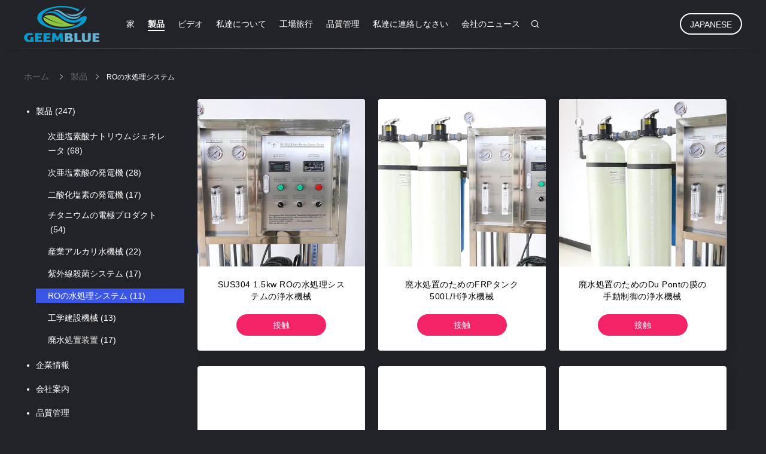

--- FILE ---
content_type: text/html
request_url: https://japanese.sodium-hypochloritegenerator.com/supplier-447270-ro-water-treatment-system
body_size: 27512
content:

<!DOCTYPE html>
<html lang="ja">
<head>
	<meta charset="utf-8">
	<meta http-equiv="X-UA-Compatible" content="IE=edge">
	<meta name="viewport" content="width=device-width, initial-scale=1.0, maximum-scale=1.0, user-scalable=no">
    <title>ROの水処理システム 工場, 良質を買う ROの水処理システム 製品 from China</title>
    <meta name="keywords" content="中国 ROの水処理システム, ROの水処理システム 工場, 購入 ROの水処理システム, 良い品質 ROの水処理システム" />
    <meta name="description" content="低価格で購入 ROの水処理システム から ROの水処理システム 工場, 私達は良質を提供します ROの水処理システム from China." />
    <link rel='preload'
					  href=/photo/sodium-hypochloritegenerator/sitetpl/style/common.css?ver=1683690855 as='style'><link type='text/css' rel='stylesheet'
					  href=/photo/sodium-hypochloritegenerator/sitetpl/style/common.css?ver=1683690855 media='all'><meta property="og:title" content="ROの水処理システム 工場, 良質を買う ROの水処理システム 製品 from China" />
<meta property="og:description" content="低価格で購入 ROの水処理システム から ROの水処理システム 工場, 私達は良質を提供します ROの水処理システム from China." />
<meta property="og:type" content="product" />
<meta property="og:availability" content="instock" />
<meta property="og:site_name" content="Guangzhou Geemblue Environmental Equipment Co., Ltd." />
<meta property="og:url" content="https://japanese.sodium-hypochloritegenerator.com/supplier-447270-ro-water-treatment-system" />
<meta property="og:image" content="https://japanese.sodium-hypochloritegenerator.com/photo/pt34641346-sus304_1_5kw_ro_water_treatment_system_water_purification_machine.jpg" />
<link rel="canonical" href="https://japanese.sodium-hypochloritegenerator.com/supplier-447270-ro-water-treatment-system" />
<link rel="alternate" href="https://m.japanese.sodium-hypochloritegenerator.com/supplier-447270-ro-water-treatment-system" media="only screen and (max-width: 640px)" />
<style type="text/css">
/*<![CDATA[*/
.consent__cookie {position: fixed;top: 0;left: 0;width: 100%;height: 0%;z-index: 100000;}.consent__cookie_bg {position: fixed;top: 0;left: 0;width: 100%;height: 100%;background: #000;opacity: .6;display: none }.consent__cookie_rel {position: fixed;bottom:0;left: 0;width: 100%;background: #fff;display: -webkit-box;display: -ms-flexbox;display: flex;flex-wrap: wrap;padding: 24px 80px;-webkit-box-sizing: border-box;box-sizing: border-box;-webkit-box-pack: justify;-ms-flex-pack: justify;justify-content: space-between;-webkit-transition: all ease-in-out .3s;transition: all ease-in-out .3s }.consent__close {position: absolute;top: 20px;right: 20px;cursor: pointer }.consent__close svg {fill: #777 }.consent__close:hover svg {fill: #000 }.consent__cookie_box {flex: 1;word-break: break-word;}.consent__warm {color: #777;font-size: 16px;margin-bottom: 12px;line-height: 19px }.consent__title {color: #333;font-size: 20px;font-weight: 600;margin-bottom: 12px;line-height: 23px }.consent__itxt {color: #333;font-size: 14px;margin-bottom: 12px;display: -webkit-box;display: -ms-flexbox;display: flex;-webkit-box-align: center;-ms-flex-align: center;align-items: center }.consent__itxt i {display: -webkit-inline-box;display: -ms-inline-flexbox;display: inline-flex;width: 28px;height: 28px;border-radius: 50%;background: #e0f9e9;margin-right: 8px;-webkit-box-align: center;-ms-flex-align: center;align-items: center;-webkit-box-pack: center;-ms-flex-pack: center;justify-content: center }.consent__itxt svg {fill: #3ca860 }.consent__txt {color: #a6a6a6;font-size: 14px;margin-bottom: 8px;line-height: 17px }.consent__btns {display: -webkit-box;display: -ms-flexbox;display: flex;-webkit-box-orient: vertical;-webkit-box-direction: normal;-ms-flex-direction: column;flex-direction: column;-webkit-box-pack: center;-ms-flex-pack: center;justify-content: center;flex-shrink: 0;}.consent__btn {width: 280px;height: 40px;line-height: 40px;text-align: center;background: #3ca860;color: #fff;border-radius: 4px;margin: 8px 0;-webkit-box-sizing: border-box;box-sizing: border-box;cursor: pointer;font-size:14px}.consent__btn:hover {background: #00823b }.consent__btn.empty {color: #3ca860;border: 1px solid #3ca860;background: #fff }.consent__btn.empty:hover {background: #3ca860;color: #fff }.open .consent__cookie_bg {display: block }.open .consent__cookie_rel {bottom: 0 }@media (max-width: 760px) {.consent__btns {width: 100%;align-items: center;}.consent__cookie_rel {padding: 20px 24px }}.consent__cookie.open {display: block;}.consent__cookie {display: none;}
/*]]>*/
</style>
<script type="text/javascript">
/*<![CDATA[*/
window.isvideotpl = 0;window.detailurl = '';
var isShowGuide=0;showGuideColor=0;var company_type = 4;var webim_domain = '';

var colorUrl = '';
var aisearch = 0;
var selfUrl = '';
window.playerReportUrl='/vod/view_count/report';
var query_string = ["Products","Show",447270];
var g_tp = '';
var customtplcolor = 99605;
window.predomainsub = "";
/*]]>*/
</script>
</head>
<body>
<script>
var originProductInfo = '';
var originProductInfo = {"showproduct":1,"pid":"36286054","name":"SUS304 1.5kw RO\u306e\u6c34\u51e6\u7406\u30b7\u30b9\u30c6\u30e0\u306e\u6d44\u6c34\u6a5f\u68b0","source_url":"\/sale-36286054-sus304-1-5kw-ro-water-treatment-system-water-purification-machine.html","picurl":"\/photo\/pd34641346-sus304_1_5kw_ro_water_treatment_system_water_purification_machine.jpg","propertyDetail":[["\u5bb9\u91cf","500L\/H"],["\u56de\u53ce\u7387","50%"],["\u6de1\u6c34\u5316\u7387","97%"],["\u51fa\u529b\u96fb\u529b","1.5kw"]],"company_name":null,"picurl_c":"\/photo\/pc34641346-sus304_1_5kw_ro_water_treatment_system_water_purification_machine.jpg","price":"USD 3000~4500\/SET","username":"Mr. Wenxing Wu","viewTime":"\u6700\u7d42\u30ed\u30b0\u30a4\u30f3 : 4 \u6642\u9593 15 \u5206\u524d \u524d","subject":"\u3069\u3046\u304b\u306e\u8a73\u7d30\u60c5\u5831\u3092\u9001\u4fe1\u3059\u308bSUS304 1.5kw RO\u306e\u6c34\u51e6\u7406\u30b7\u30b9\u30c6\u30e0\u306e\u6d44\u6c34\u6a5f\u68b0","countrycode":""};
var save_url = "/contactsave.html";
var update_url = "/updateinquiry.html";
var productInfo = {};
var defaulProductInfo = {};
var myDate = new Date();
var curDate = myDate.getFullYear()+'-'+(parseInt(myDate.getMonth())+1)+'-'+myDate.getDate();
var message = '';
var default_pop = 1;
var leaveMessageDialog = document.getElementsByClassName('leave-message-dialog')[0]; // 获取弹层
var _$$ = function (dom) {
    return document.querySelectorAll(dom);
};
resInfo = originProductInfo;
resInfo['name'] = resInfo['name'] || '';
defaulProductInfo.pid = resInfo['pid'];
defaulProductInfo.productName = resInfo['name'] ?? '';
defaulProductInfo.productInfo = resInfo['propertyDetail'];
defaulProductInfo.productImg = resInfo['picurl_c'];
defaulProductInfo.subject = resInfo['subject'] ?? '';
defaulProductInfo.productImgAlt = resInfo['name'] ?? '';
var inquirypopup_tmp = 1;
var message = '親愛な、'+'\r\n'+"に興味があります"+' '+trim(resInfo['name'])+", タイプ、サイズ、MOQ、素材などの詳細を送っていただけませんか。"+'\r\n'+"ありがとう！"+'\r\n'+"お返事を待って。";
var message_1 = '親愛な、'+'\r\n'+"に興味があります"+' '+trim(resInfo['name'])+", タイプ、サイズ、MOQ、素材などの詳細を送っていただけませんか。"+'\r\n'+"ありがとう！"+'\r\n'+"お返事を待って。";
var message_2 = 'こんにちは、'+'\r\n'+"を探しています"+' '+trim(resInfo['name'])+", 価格、仕様、写真を送ってください。"+'\r\n'+"迅速な対応をお願いいたします。"+'\r\n'+"詳細については、お気軽にお問い合わせください。"+'\r\n'+"どうもありがとう。";
var message_3 = 'こんにちは、'+'\r\n'+trim(resInfo['name'])+' '+"私の期待に応えます。"+'\r\n'+"最安値とその他の製品情報を教えてください。"+'\r\n'+"私のメールで私に連絡してください。"+'\r\n'+"どうもありがとう。";

var message_4 = '親愛な、'+'\r\n'+"あなたのFOB価格はいくらですか"+' '+trim(resInfo['name'])+'?'+'\r\n'+"最も近いポート名はどれですか？"+'\r\n'+"できるだけ早く返信してください。詳細情報を共有することをお勧めします。"+'\r\n'+"よろしく！";
var message_5 = 'こんにちは、'+'\r\n'+"私はあなたにとても興味があります"+' '+trim(resInfo['name'])+'.'+'\r\n'+"商品詳細を送ってください。"+'\r\n'+"迅速な返信をお待ちしております。"+'\r\n'+"お気軽にメールでご連絡ください。"+'\r\n'+"よろしく！";

var message_6 = '親愛な、'+'\r\n'+"あなたの情報を教えてください"+' '+trim(resInfo['name'])+", タイプ、サイズ、素材、そしてもちろん最高の価格など。"+'\r\n'+"迅速な返信をお待ちしております。"+'\r\n'+"ありがとう!";
var message_7 = '親愛な、'+'\r\n'+"供給できますか"+' '+trim(resInfo['name'])+" わたしたちのため？"+'\r\n'+"まず、価格表といくつかの製品の詳細が必要です。"+'\r\n'+"早急にご返信をお待ちしております。"+'\r\n'+"どうもありがとうございました。";
var message_8 = 'こんにちは、'+'\r\n'+"を探しています"+' '+trim(resInfo['name'])+", より詳細な製品情報を教えてください。"+'\r\n'+"私はあなたの返事を楽しみにしています。"+'\r\n'+"ありがとう!";
var message_9 = 'こんにちは、'+'\r\n'+"きみの"+' '+trim(resInfo['name'])+" 私の要件を非常によく満たしています。"+'\r\n'+"価格、仕様を送ってください、同様のモデルでOKです。"+'\r\n'+"お気軽にご相談ください。"+'\r\n'+"ありがとう！";
var message_10 = '親愛な、'+'\r\n'+"の詳細と見積もりについてもっと知りたい"+' '+trim(resInfo['name'])+'.'+'\r\n'+"自由に連絡してください。"+'\r\n'+"よろしく！";

var r = getRandom(1,10);

defaulProductInfo.message = eval("message_"+r);
    defaulProductInfo.message = eval("message_"+r);
        var mytAjax = {

    post: function(url, data, fn) {
        var xhr = new XMLHttpRequest();
        xhr.open("POST", url, true);
        xhr.setRequestHeader("Content-Type", "application/x-www-form-urlencoded;charset=UTF-8");
        xhr.setRequestHeader("X-Requested-With", "XMLHttpRequest");
        xhr.setRequestHeader('Content-Type','text/plain;charset=UTF-8');
        xhr.onreadystatechange = function() {
            if(xhr.readyState == 4 && (xhr.status == 200 || xhr.status == 304)) {
                fn.call(this, xhr.responseText);
            }
        };
        xhr.send(data);
    },

    postform: function(url, data, fn) {
        var xhr = new XMLHttpRequest();
        xhr.open("POST", url, true);
        xhr.setRequestHeader("X-Requested-With", "XMLHttpRequest");
        xhr.onreadystatechange = function() {
            if(xhr.readyState == 4 && (xhr.status == 200 || xhr.status == 304)) {
                fn.call(this, xhr.responseText);
            }
        };
        xhr.send(data);
    }
};
/*window.onload = function(){
    leaveMessageDialog = document.getElementsByClassName('leave-message-dialog')[0];
    if (window.localStorage.recordDialogStatus=='undefined' || (window.localStorage.recordDialogStatus!='undefined' && window.localStorage.recordDialogStatus != curDate)) {
        setTimeout(function(){
            if(parseInt(inquirypopup_tmp%10) == 1){
                creatDialog(defaulProductInfo, 1);
            }
        }, 6000);
    }
};*/
function trim(str)
{
    str = str.replace(/(^\s*)/g,"");
    return str.replace(/(\s*$)/g,"");
};
function getRandom(m,n){
    var num = Math.floor(Math.random()*(m - n) + n);
    return num;
};
function strBtn(param) {

    var starattextarea = document.getElementById("textareamessage").value.length;
    var email = document.getElementById("startEmail").value;

    var default_tip = document.querySelectorAll(".watermark_container").length;
    if (20 < starattextarea && starattextarea < 3000) {
        if(default_tip>0){
            document.getElementById("textareamessage1").parentNode.parentNode.nextElementSibling.style.display = "none";
        }else{
            document.getElementById("textareamessage1").parentNode.nextElementSibling.style.display = "none";
        }

    } else {
        if(default_tip>0){
            document.getElementById("textareamessage1").parentNode.parentNode.nextElementSibling.style.display = "block";
        }else{
            document.getElementById("textareamessage1").parentNode.nextElementSibling.style.display = "block";
        }

        return;
    }

    // var re = /^([a-zA-Z0-9_-])+@([a-zA-Z0-9_-])+\.([a-zA-Z0-9_-])+/i;/*邮箱不区分大小写*/
    var re = /^[a-zA-Z0-9][\w-]*(\.?[\w-]+)*@[a-zA-Z0-9-]+(\.[a-zA-Z0-9]+)+$/i;
    if (!re.test(email)) {
        document.getElementById("startEmail").nextElementSibling.style.display = "block";
        return;
    } else {
        document.getElementById("startEmail").nextElementSibling.style.display = "none";
    }

    var subject = document.getElementById("pop_subject").value;
    var pid = document.getElementById("pop_pid").value;
    var message = document.getElementById("textareamessage").value;
    var sender_email = document.getElementById("startEmail").value;
    var tel = '';
    if (document.getElementById("tel0") != undefined && document.getElementById("tel0") != '')
        tel = document.getElementById("tel0").value;
    var form_serialize = '&tel='+tel;

    form_serialize = form_serialize.replace(/\+/g, "%2B");
    mytAjax.post(save_url,"pid="+pid+"&subject="+subject+"&email="+sender_email+"&message="+(message)+form_serialize,function(res){
        var mes = JSON.parse(res);
        if(mes.status == 200){
            var iid = mes.iid;
            document.getElementById("pop_iid").value = iid;
            document.getElementById("pop_uuid").value = mes.uuid;

            if(typeof gtag_report_conversion === "function"){
                gtag_report_conversion();//执行统计js代码
            }
            if(typeof fbq === "function"){
                fbq('track','Purchase');//执行统计js代码
            }
        }
    });
    for (var index = 0; index < document.querySelectorAll(".dialog-content-pql").length; index++) {
        document.querySelectorAll(".dialog-content-pql")[index].style.display = "none";
    };
    $('#idphonepql').val(tel);
    document.getElementById("dialog-content-pql-id").style.display = "block";
    ;
};
function twoBtnOk(param) {

    var selectgender = document.getElementById("Mr").innerHTML;
    var iid = document.getElementById("pop_iid").value;
    var sendername = document.getElementById("idnamepql").value;
    var senderphone = document.getElementById("idphonepql").value;
    var sendercname = document.getElementById("idcompanypql").value;
    var uuid = document.getElementById("pop_uuid").value;
    var gender = 2;
    if(selectgender == 'Mr.') gender = 0;
    if(selectgender == 'Mrs.') gender = 1;
    var pid = document.getElementById("pop_pid").value;
    var form_serialize = '';

        form_serialize = form_serialize.replace(/\+/g, "%2B");

    mytAjax.post(update_url,"iid="+iid+"&gender="+gender+"&uuid="+uuid+"&name="+(sendername)+"&tel="+(senderphone)+"&company="+(sendercname)+form_serialize,function(res){});

    for (var index = 0; index < document.querySelectorAll(".dialog-content-pql").length; index++) {
        document.querySelectorAll(".dialog-content-pql")[index].style.display = "none";
    };
    document.getElementById("dialog-content-pql-ok").style.display = "block";

};
function toCheckMust(name) {
    $('#'+name+'error').hide();
}
function handClidk(param) {
    var starattextarea = document.getElementById("textareamessage1").value.length;
    var email = document.getElementById("startEmail1").value;
    var default_tip = document.querySelectorAll(".watermark_container").length;
    if (20 < starattextarea && starattextarea < 3000) {
        if(default_tip>0){
            document.getElementById("textareamessage1").parentNode.parentNode.nextElementSibling.style.display = "none";
        }else{
            document.getElementById("textareamessage1").parentNode.nextElementSibling.style.display = "none";
        }

    } else {
        if(default_tip>0){
            document.getElementById("textareamessage1").parentNode.parentNode.nextElementSibling.style.display = "block";
        }else{
            document.getElementById("textareamessage1").parentNode.nextElementSibling.style.display = "block";
        }

        return;
    }

    // var re = /^([a-zA-Z0-9_-])+@([a-zA-Z0-9_-])+\.([a-zA-Z0-9_-])+/i;
    var re = /^[a-zA-Z0-9][\w-]*(\.?[\w-]+)*@[a-zA-Z0-9-]+(\.[a-zA-Z0-9]+)+$/i;
    if (!re.test(email)) {
        document.getElementById("startEmail1").nextElementSibling.style.display = "block";
        return;
    } else {
        document.getElementById("startEmail1").nextElementSibling.style.display = "none";
    }

    var subject = document.getElementById("pop_subject").value;
    var pid = document.getElementById("pop_pid").value;
    var message = document.getElementById("textareamessage1").value;
    var sender_email = document.getElementById("startEmail1").value;
    var form_serialize = tel = '';
    if (document.getElementById("tel1") != undefined && document.getElementById("tel1") != '')
        tel = document.getElementById("tel1").value;
        mytAjax.post(save_url,"email="+sender_email+"&tel="+tel+"&pid="+pid+"&message="+message+"&subject="+subject+form_serialize,function(res){

        var mes = JSON.parse(res);
        if(mes.status == 200){
            var iid = mes.iid;
            document.getElementById("pop_iid").value = iid;
            document.getElementById("pop_uuid").value = mes.uuid;
            if(typeof gtag_report_conversion === "function"){
                gtag_report_conversion();//执行统计js代码
            }
        }

    });
    for (var index = 0; index < document.querySelectorAll(".dialog-content-pql").length; index++) {
        document.querySelectorAll(".dialog-content-pql")[index].style.display = "none";
    };
    $('#idphonepql').val(tel);
    document.getElementById("dialog-content-pql-id").style.display = "block";

};
window.addEventListener('load', function () {
    $('.checkbox-wrap label').each(function(){
        if($(this).find('input').prop('checked')){
            $(this).addClass('on')
        }else {
            $(this).removeClass('on')
        }
    })
    $(document).on('click', '.checkbox-wrap label' , function(ev){
        if (ev.target.tagName.toUpperCase() != 'INPUT') {
            $(this).toggleClass('on')
        }
    })
})

function hand_video(pdata) {
    data = JSON.parse(pdata);
    productInfo.productName = data.productName;
    productInfo.productInfo = data.productInfo;
    productInfo.productImg = data.productImg;
    productInfo.subject = data.subject;

    var message = '親愛な、'+'\r\n'+"に興味があります"+' '+trim(data.productName)+", タイプ、サイズ、数量、素材などの詳細を送っていただけませんか。"+'\r\n'+"ありがとう！"+'\r\n'+"お返事を待って。";

    var message = '親愛な、'+'\r\n'+"に興味があります"+' '+trim(data.productName)+", タイプ、サイズ、MOQ、素材などの詳細を送っていただけませんか。"+'\r\n'+"ありがとう！"+'\r\n'+"お返事を待って。";
    var message_1 = '親愛な、'+'\r\n'+"に興味があります"+' '+trim(data.productName)+", タイプ、サイズ、MOQ、素材などの詳細を送っていただけませんか。"+'\r\n'+"ありがとう！"+'\r\n'+"お返事を待って。";
    var message_2 = 'こんにちは、'+'\r\n'+"を探しています"+' '+trim(data.productName)+", 価格、仕様、写真を送ってください。"+'\r\n'+"迅速な対応をお願いいたします。"+'\r\n'+"詳細については、お気軽にお問い合わせください。"+'\r\n'+"どうもありがとう。";
    var message_3 = 'こんにちは、'+'\r\n'+trim(data.productName)+' '+"私の期待に応えます。"+'\r\n'+"最安値とその他の製品情報を教えてください。"+'\r\n'+"私のメールで私に連絡してください。"+'\r\n'+"どうもありがとう。";

    var message_4 = '親愛な、'+'\r\n'+"あなたのFOB価格はいくらですか"+' '+trim(data.productName)+'?'+'\r\n'+"最も近いポート名はどれですか？"+'\r\n'+"できるだけ早く返信してください。詳細情報を共有することをお勧めします。"+'\r\n'+"よろしく！";
    var message_5 = 'こんにちは、'+'\r\n'+"私はあなたにとても興味があります"+' '+trim(data.productName)+'.'+'\r\n'+"商品詳細を送ってください。"+'\r\n'+"迅速な返信をお待ちしております。"+'\r\n'+"お気軽にメールでご連絡ください。"+'\r\n'+"よろしく！";

    var message_6 = '親愛な、'+'\r\n'+"あなたの情報を教えてください"+' '+trim(data.productName)+", タイプ、サイズ、素材、そしてもちろん最高の価格など。"+'\r\n'+"迅速な返信をお待ちしております。"+'\r\n'+"ありがとう!";
    var message_7 = '親愛な、'+'\r\n'+"供給できますか"+' '+trim(data.productName)+" わたしたちのため？"+'\r\n'+"まず、価格表といくつかの製品の詳細が必要です。"+'\r\n'+"早急にご返信をお待ちしております。"+'\r\n'+"どうもありがとうございました。";
    var message_8 = 'こんにちは、'+'\r\n'+"を探しています"+' '+trim(data.productName)+", より詳細な製品情報を教えてください。"+'\r\n'+"私はあなたの返事を楽しみにしています。"+'\r\n'+"ありがとう!";
    var message_9 = 'こんにちは、'+'\r\n'+"きみの"+' '+trim(data.productName)+" 私の要件を非常によく満たしています。"+'\r\n'+"価格、仕様を送ってください、同様のモデルでOKです。"+'\r\n'+"お気軽にご相談ください。"+'\r\n'+"ありがとう！";
    var message_10 = '親愛な、'+'\r\n'+"の詳細と見積もりについてもっと知りたい"+' '+trim(data.productName)+'.'+'\r\n'+"自由に連絡してください。"+'\r\n'+"よろしく！";

    var r = getRandom(1,10);

    productInfo.message = eval("message_"+r);
            if(parseInt(inquirypopup_tmp/10) == 1){
        productInfo.message = "";
    }
    productInfo.pid = data.pid;
    creatDialog(productInfo, 2);
};

function handDialog(pdata) {
    data = JSON.parse(pdata);
    productInfo.productName = data.productName;
    productInfo.productInfo = data.productInfo;
    productInfo.productImg = data.productImg;
    productInfo.subject = data.subject;

    var message = '親愛な、'+'\r\n'+"に興味があります"+' '+trim(data.productName)+", タイプ、サイズ、数量、素材などの詳細を送っていただけませんか。"+'\r\n'+"ありがとう！"+'\r\n'+"お返事を待って。";

    var message = '親愛な、'+'\r\n'+"に興味があります"+' '+trim(data.productName)+", タイプ、サイズ、MOQ、素材などの詳細を送っていただけませんか。"+'\r\n'+"ありがとう！"+'\r\n'+"お返事を待って。";
    var message_1 = '親愛な、'+'\r\n'+"に興味があります"+' '+trim(data.productName)+", タイプ、サイズ、MOQ、素材などの詳細を送っていただけませんか。"+'\r\n'+"ありがとう！"+'\r\n'+"お返事を待って。";
    var message_2 = 'こんにちは、'+'\r\n'+"を探しています"+' '+trim(data.productName)+", 価格、仕様、写真を送ってください。"+'\r\n'+"迅速な対応をお願いいたします。"+'\r\n'+"詳細については、お気軽にお問い合わせください。"+'\r\n'+"どうもありがとう。";
    var message_3 = 'こんにちは、'+'\r\n'+trim(data.productName)+' '+"私の期待に応えます。"+'\r\n'+"最安値とその他の製品情報を教えてください。"+'\r\n'+"私のメールで私に連絡してください。"+'\r\n'+"どうもありがとう。";

    var message_4 = '親愛な、'+'\r\n'+"あなたのFOB価格はいくらですか"+' '+trim(data.productName)+'?'+'\r\n'+"最も近いポート名はどれですか？"+'\r\n'+"できるだけ早く返信してください。詳細情報を共有することをお勧めします。"+'\r\n'+"よろしく！";
    var message_5 = 'こんにちは、'+'\r\n'+"私はあなたにとても興味があります"+' '+trim(data.productName)+'.'+'\r\n'+"商品詳細を送ってください。"+'\r\n'+"迅速な返信をお待ちしております。"+'\r\n'+"お気軽にメールでご連絡ください。"+'\r\n'+"よろしく！";

    var message_6 = '親愛な、'+'\r\n'+"あなたの情報を教えてください"+' '+trim(data.productName)+", タイプ、サイズ、素材、そしてもちろん最高の価格など。"+'\r\n'+"迅速な返信をお待ちしております。"+'\r\n'+"ありがとう!";
    var message_7 = '親愛な、'+'\r\n'+"供給できますか"+' '+trim(data.productName)+" わたしたちのため？"+'\r\n'+"まず、価格表といくつかの製品の詳細が必要です。"+'\r\n'+"早急にご返信をお待ちしております。"+'\r\n'+"どうもありがとうございました。";
    var message_8 = 'こんにちは、'+'\r\n'+"を探しています"+' '+trim(data.productName)+", より詳細な製品情報を教えてください。"+'\r\n'+"私はあなたの返事を楽しみにしています。"+'\r\n'+"ありがとう!";
    var message_9 = 'こんにちは、'+'\r\n'+"きみの"+' '+trim(data.productName)+" 私の要件を非常によく満たしています。"+'\r\n'+"価格、仕様を送ってください、同様のモデルでOKです。"+'\r\n'+"お気軽にご相談ください。"+'\r\n'+"ありがとう！";
    var message_10 = '親愛な、'+'\r\n'+"の詳細と見積もりについてもっと知りたい"+' '+trim(data.productName)+'.'+'\r\n'+"自由に連絡してください。"+'\r\n'+"よろしく！";

    var r = getRandom(1,10);
    productInfo.message = eval("message_"+r);
            if(parseInt(inquirypopup_tmp/10) == 1){
        productInfo.message = "";
    }
    productInfo.pid = data.pid;
    creatDialog(productInfo, 2);
};

function closepql(param) {

    leaveMessageDialog.style.display = 'none';
};

function closepql2(param) {

    for (var index = 0; index < document.querySelectorAll(".dialog-content-pql").length; index++) {
        document.querySelectorAll(".dialog-content-pql")[index].style.display = "none";
    };
    document.getElementById("dialog-content-pql-ok").style.display = "block";
};

function decodeHtmlEntities(str) {
    var tempElement = document.createElement('div');
    tempElement.innerHTML = str;
    return tempElement.textContent || tempElement.innerText || '';
}

function initProduct(productInfo,type){

    productInfo.productName = decodeHtmlEntities(productInfo.productName);
    productInfo.message = decodeHtmlEntities(productInfo.message);

    leaveMessageDialog = document.getElementsByClassName('leave-message-dialog')[0];
    leaveMessageDialog.style.display = "block";
    if(type == 3){
        var popinquiryemail = document.getElementById("popinquiryemail").value;
        _$$("#startEmail1")[0].value = popinquiryemail;
    }else{
        _$$("#startEmail1")[0].value = "";
    }
    _$$("#startEmail")[0].value = "";
    _$$("#idnamepql")[0].value = "";
    _$$("#idphonepql")[0].value = "";
    _$$("#idcompanypql")[0].value = "";

    _$$("#pop_pid")[0].value = productInfo.pid;
    _$$("#pop_subject")[0].value = productInfo.subject;
    
    if(parseInt(inquirypopup_tmp/10) == 1){
        productInfo.message = "";
    }

    _$$("#textareamessage1")[0].value = productInfo.message;
    _$$("#textareamessage")[0].value = productInfo.message;

    _$$("#dialog-content-pql-id .titlep")[0].innerHTML = productInfo.productName;
    _$$("#dialog-content-pql-id img")[0].setAttribute("src", productInfo.productImg);
    _$$("#dialog-content-pql-id img")[0].setAttribute("alt", productInfo.productImgAlt);

    _$$("#dialog-content-pql-id-hand img")[0].setAttribute("src", productInfo.productImg);
    _$$("#dialog-content-pql-id-hand img")[0].setAttribute("alt", productInfo.productImgAlt);
    _$$("#dialog-content-pql-id-hand .titlep")[0].innerHTML = productInfo.productName;

    if (productInfo.productInfo.length > 0) {
        var ul2, ul;
        ul = document.createElement("ul");
        for (var index = 0; index < productInfo.productInfo.length; index++) {
            var el = productInfo.productInfo[index];
            var li = document.createElement("li");
            var span1 = document.createElement("span");
            span1.innerHTML = el[0] + ":";
            var span2 = document.createElement("span");
            span2.innerHTML = el[1];
            li.appendChild(span1);
            li.appendChild(span2);
            ul.appendChild(li);

        }
        ul2 = ul.cloneNode(true);
        if (type === 1) {
            _$$("#dialog-content-pql-id .left")[0].replaceChild(ul, _$$("#dialog-content-pql-id .left ul")[0]);
        } else {
            _$$("#dialog-content-pql-id-hand .left")[0].replaceChild(ul2, _$$("#dialog-content-pql-id-hand .left ul")[0]);
            _$$("#dialog-content-pql-id .left")[0].replaceChild(ul, _$$("#dialog-content-pql-id .left ul")[0]);
        }
    };
    for (var index = 0; index < _$$("#dialog-content-pql-id .right ul li").length; index++) {
        _$$("#dialog-content-pql-id .right ul li")[index].addEventListener("click", function (params) {
            _$$("#dialog-content-pql-id .right #Mr")[0].innerHTML = this.innerHTML
        }, false)

    };

};
function closeInquiryCreateDialog() {
    document.getElementById("xuanpan_dialog_box_pql").style.display = "none";
};
function showInquiryCreateDialog() {
    document.getElementById("xuanpan_dialog_box_pql").style.display = "block";
};
function submitPopInquiry(){
    var message = document.getElementById("inquiry_message").value;
    var email = document.getElementById("inquiry_email").value;
    var subject = defaulProductInfo.subject;
    var pid = defaulProductInfo.pid;
    if (email === undefined) {
        showInquiryCreateDialog();
        document.getElementById("inquiry_email").style.border = "1px solid red";
        return false;
    };
    if (message === undefined) {
        showInquiryCreateDialog();
        document.getElementById("inquiry_message").style.border = "1px solid red";
        return false;
    };
    if (email.search(/^\w+((-\w+)|(\.\w+))*\@[A-Za-z0-9]+((\.|-)[A-Za-z0-9]+)*\.[A-Za-z0-9]+$/) == -1) {
        document.getElementById("inquiry_email").style.border= "1px solid red";
        showInquiryCreateDialog();
        return false;
    } else {
        document.getElementById("inquiry_email").style.border= "";
    };
    if (message.length < 20 || message.length >3000) {
        showInquiryCreateDialog();
        document.getElementById("inquiry_message").style.border = "1px solid red";
        return false;
    } else {
        document.getElementById("inquiry_message").style.border = "";
    };
    var tel = '';
    if (document.getElementById("tel") != undefined && document.getElementById("tel") != '')
        tel = document.getElementById("tel").value;

    mytAjax.post(save_url,"pid="+pid+"&subject="+subject+"&email="+email+"&message="+(message)+'&tel='+tel,function(res){
        var mes = JSON.parse(res);
        if(mes.status == 200){
            var iid = mes.iid;
            document.getElementById("pop_iid").value = iid;
            document.getElementById("pop_uuid").value = mes.uuid;

        }
    });
    initProduct(defaulProductInfo);
    for (var index = 0; index < document.querySelectorAll(".dialog-content-pql").length; index++) {
        document.querySelectorAll(".dialog-content-pql")[index].style.display = "none";
    };
    $('#idphonepql').val(tel);
    document.getElementById("dialog-content-pql-id").style.display = "block";

};

//带附件上传
function submitPopInquiryfile(email_id,message_id,check_sort,name_id,phone_id,company_id,attachments){

    if(typeof(check_sort) == 'undefined'){
        check_sort = 0;
    }
    var message = document.getElementById(message_id).value;
    var email = document.getElementById(email_id).value;
    var attachments = document.getElementById(attachments).value;
    if(typeof(name_id) !== 'undefined' && name_id != ""){
        var name  = document.getElementById(name_id).value;
    }
    if(typeof(phone_id) !== 'undefined' && phone_id != ""){
        var phone = document.getElementById(phone_id).value;
    }
    if(typeof(company_id) !== 'undefined' && company_id != ""){
        var company = document.getElementById(company_id).value;
    }
    var subject = defaulProductInfo.subject;
    var pid = defaulProductInfo.pid;

    if(check_sort == 0){
        if (email === undefined) {
            showInquiryCreateDialog();
            document.getElementById(email_id).style.border = "1px solid red";
            return false;
        };
        if (message === undefined) {
            showInquiryCreateDialog();
            document.getElementById(message_id).style.border = "1px solid red";
            return false;
        };

        if (email.search(/^\w+((-\w+)|(\.\w+))*\@[A-Za-z0-9]+((\.|-)[A-Za-z0-9]+)*\.[A-Za-z0-9]+$/) == -1) {
            document.getElementById(email_id).style.border= "1px solid red";
            showInquiryCreateDialog();
            return false;
        } else {
            document.getElementById(email_id).style.border= "";
        };
        if (message.length < 20 || message.length >3000) {
            showInquiryCreateDialog();
            document.getElementById(message_id).style.border = "1px solid red";
            return false;
        } else {
            document.getElementById(message_id).style.border = "";
        };
    }else{

        if (message === undefined) {
            showInquiryCreateDialog();
            document.getElementById(message_id).style.border = "1px solid red";
            return false;
        };

        if (email === undefined) {
            showInquiryCreateDialog();
            document.getElementById(email_id).style.border = "1px solid red";
            return false;
        };

        if (message.length < 20 || message.length >3000) {
            showInquiryCreateDialog();
            document.getElementById(message_id).style.border = "1px solid red";
            return false;
        } else {
            document.getElementById(message_id).style.border = "";
        };

        if (email.search(/^\w+((-\w+)|(\.\w+))*\@[A-Za-z0-9]+((\.|-)[A-Za-z0-9]+)*\.[A-Za-z0-9]+$/) == -1) {
            document.getElementById(email_id).style.border= "1px solid red";
            showInquiryCreateDialog();
            return false;
        } else {
            document.getElementById(email_id).style.border= "";
        };

    };

    mytAjax.post(save_url,"pid="+pid+"&subject="+subject+"&email="+email+"&message="+message+"&company="+company+"&attachments="+attachments,function(res){
        var mes = JSON.parse(res);
        if(mes.status == 200){
            var iid = mes.iid;
            document.getElementById("pop_iid").value = iid;
            document.getElementById("pop_uuid").value = mes.uuid;

            if(typeof gtag_report_conversion === "function"){
                gtag_report_conversion();//执行统计js代码
            }
            if(typeof fbq === "function"){
                fbq('track','Purchase');//执行统计js代码
            }
        }
    });
    initProduct(defaulProductInfo);

    if(name !== undefined && name != ""){
        _$$("#idnamepql")[0].value = name;
    }

    if(phone !== undefined && phone != ""){
        _$$("#idphonepql")[0].value = phone;
    }

    if(company !== undefined && company != ""){
        _$$("#idcompanypql")[0].value = company;
    }

    for (var index = 0; index < document.querySelectorAll(".dialog-content-pql").length; index++) {
        document.querySelectorAll(".dialog-content-pql")[index].style.display = "none";
    };
    document.getElementById("dialog-content-pql-id").style.display = "block";

};
function submitPopInquiryByParam(email_id,message_id,check_sort,name_id,phone_id,company_id){

    if(typeof(check_sort) == 'undefined'){
        check_sort = 0;
    }

    var senderphone = '';
    var message = document.getElementById(message_id).value;
    var email = document.getElementById(email_id).value;
    if(typeof(name_id) !== 'undefined' && name_id != ""){
        var name  = document.getElementById(name_id).value;
    }
    if(typeof(phone_id) !== 'undefined' && phone_id != ""){
        var phone = document.getElementById(phone_id).value;
        senderphone = phone;
    }
    if(typeof(company_id) !== 'undefined' && company_id != ""){
        var company = document.getElementById(company_id).value;
    }
    var subject = defaulProductInfo.subject;
    var pid = defaulProductInfo.pid;

    if(check_sort == 0){
        if (email === undefined) {
            showInquiryCreateDialog();
            document.getElementById(email_id).style.border = "1px solid red";
            return false;
        };
        if (message === undefined) {
            showInquiryCreateDialog();
            document.getElementById(message_id).style.border = "1px solid red";
            return false;
        };

        if (email.search(/^\w+((-\w+)|(\.\w+))*\@[A-Za-z0-9]+((\.|-)[A-Za-z0-9]+)*\.[A-Za-z0-9]+$/) == -1) {
            document.getElementById(email_id).style.border= "1px solid red";
            showInquiryCreateDialog();
            return false;
        } else {
            document.getElementById(email_id).style.border= "";
        };
        if (message.length < 20 || message.length >3000) {
            showInquiryCreateDialog();
            document.getElementById(message_id).style.border = "1px solid red";
            return false;
        } else {
            document.getElementById(message_id).style.border = "";
        };
    }else{

        if (message === undefined) {
            showInquiryCreateDialog();
            document.getElementById(message_id).style.border = "1px solid red";
            return false;
        };

        if (email === undefined) {
            showInquiryCreateDialog();
            document.getElementById(email_id).style.border = "1px solid red";
            return false;
        };

        if (message.length < 20 || message.length >3000) {
            showInquiryCreateDialog();
            document.getElementById(message_id).style.border = "1px solid red";
            return false;
        } else {
            document.getElementById(message_id).style.border = "";
        };

        if (email.search(/^\w+((-\w+)|(\.\w+))*\@[A-Za-z0-9]+((\.|-)[A-Za-z0-9]+)*\.[A-Za-z0-9]+$/) == -1) {
            document.getElementById(email_id).style.border= "1px solid red";
            showInquiryCreateDialog();
            return false;
        } else {
            document.getElementById(email_id).style.border= "";
        };

    };

    var productsku = "";
    if($("#product_sku").length > 0){
        productsku = $("#product_sku").html();
    }

    mytAjax.post(save_url,"tel="+senderphone+"&pid="+pid+"&subject="+subject+"&email="+email+"&message="+message+"&messagesku="+encodeURI(productsku),function(res){
        var mes = JSON.parse(res);
        if(mes.status == 200){
            var iid = mes.iid;
            document.getElementById("pop_iid").value = iid;
            document.getElementById("pop_uuid").value = mes.uuid;

            if(typeof gtag_report_conversion === "function"){
                gtag_report_conversion();//执行统计js代码
            }
            if(typeof fbq === "function"){
                fbq('track','Purchase');//执行统计js代码
            }
        }
    });
    initProduct(defaulProductInfo);

    if(name !== undefined && name != ""){
        _$$("#idnamepql")[0].value = name;
    }

    if(phone !== undefined && phone != ""){
        _$$("#idphonepql")[0].value = phone;
    }

    if(company !== undefined && company != ""){
        _$$("#idcompanypql")[0].value = company;
    }

    for (var index = 0; index < document.querySelectorAll(".dialog-content-pql").length; index++) {
        document.querySelectorAll(".dialog-content-pql")[index].style.display = "none";

    };
    document.getElementById("dialog-content-pql-id").style.display = "block";

};

function creat_videoDialog(productInfo, type) {

    if(type == 1){
        if(default_pop != 1){
            return false;
        }
        window.localStorage.recordDialogStatus = curDate;
    }else{
        default_pop = 0;
    }
    initProduct(productInfo, type);
    if (type === 1) {
        // 自动弹出
        for (var index = 0; index < document.querySelectorAll(".dialog-content-pql").length; index++) {

            document.querySelectorAll(".dialog-content-pql")[index].style.display = "none";
        };
        document.getElementById("dialog-content-pql").style.display = "block";
    } else {
        // 手动弹出
        for (var index = 0; index < document.querySelectorAll(".dialog-content-pql").length; index++) {
            document.querySelectorAll(".dialog-content-pql")[index].style.display = "none";
        };
        document.getElementById("dialog-content-pql-id-hand").style.display = "block";
    }
}

function creatDialog(productInfo, type) {

    if(type == 1){
        if(default_pop != 1){
            return false;
        }
        window.localStorage.recordDialogStatus = curDate;
    }else{
        default_pop = 0;
    }
    initProduct(productInfo, type);
    if (type === 1) {
        // 自动弹出
        for (var index = 0; index < document.querySelectorAll(".dialog-content-pql").length; index++) {

            document.querySelectorAll(".dialog-content-pql")[index].style.display = "none";
        };
        document.getElementById("dialog-content-pql").style.display = "block";
    } else {
        // 手动弹出
        for (var index = 0; index < document.querySelectorAll(".dialog-content-pql").length; index++) {
            document.querySelectorAll(".dialog-content-pql")[index].style.display = "none";
        };
        document.getElementById("dialog-content-pql-id-hand").style.display = "block";
    }
}

//带邮箱信息打开询盘框 emailtype=1表示带入邮箱
function openDialog(emailtype){
    var type = 2;//不带入邮箱，手动弹出
    if(emailtype == 1){
        var popinquiryemail = document.getElementById("popinquiryemail").value;
        // var re = /^([a-zA-Z0-9_-])+@([a-zA-Z0-9_-])+\.([a-zA-Z0-9_-])+/i;
        var re = /^[a-zA-Z0-9][\w-]*(\.?[\w-]+)*@[a-zA-Z0-9-]+(\.[a-zA-Z0-9]+)+$/i;
        if (!re.test(popinquiryemail)) {
            //前端提示样式;
            showInquiryCreateDialog();
            document.getElementById("popinquiryemail").style.border = "1px solid red";
            return false;
        } else {
            //前端提示样式;
        }
        var type = 3;
    }
    creatDialog(defaulProductInfo,type);
}

//上传附件
function inquiryUploadFile(){
    var fileObj = document.querySelector("#fileId").files[0];
    //构建表单数据
    var formData = new FormData();
    var filesize = fileObj.size;
    if(filesize > 10485760 || filesize == 0) {
        document.getElementById("filetips").style.display = "block";
        return false;
    }else {
        document.getElementById("filetips").style.display = "none";
    }
    formData.append('popinquiryfile', fileObj);
    document.getElementById("quotefileform").reset();
    var save_url = "/inquiryuploadfile.html";
    mytAjax.postform(save_url,formData,function(res){
        var mes = JSON.parse(res);
        if(mes.status == 200){
            document.getElementById("uploader-file-info").innerHTML = document.getElementById("uploader-file-info").innerHTML + "<span class=op>"+mes.attfile.name+"<a class=delatt id=att"+mes.attfile.id+" onclick=delatt("+mes.attfile.id+");>Delete</a></span>";
            var nowattachs = document.getElementById("attachments").value;
            if( nowattachs !== ""){
                var attachs = JSON.parse(nowattachs);
                attachs[mes.attfile.id] = mes.attfile;
            }else{
                var attachs = {};
                attachs[mes.attfile.id] = mes.attfile;
            }
            document.getElementById("attachments").value = JSON.stringify(attachs);
        }
    });
}
//附件删除
function delatt(attid)
{
    var nowattachs = document.getElementById("attachments").value;
    if( nowattachs !== ""){
        var attachs = JSON.parse(nowattachs);
        if(attachs[attid] == ""){
            return false;
        }
        var formData = new FormData();
        var delfile = attachs[attid]['filename'];
        var save_url = "/inquirydelfile.html";
        if(delfile != "") {
            formData.append('delfile', delfile);
            mytAjax.postform(save_url, formData, function (res) {
                if(res !== "") {
                    var mes = JSON.parse(res);
                    if (mes.status == 200) {
                        delete attachs[attid];
                        document.getElementById("attachments").value = JSON.stringify(attachs);
                        var s = document.getElementById("att"+attid);
                        s.parentNode.remove();
                    }
                }
            });
        }
    }else{
        return false;
    }
}

</script>
<div class="leave-message-dialog" style="display: none">
<style>
    .leave-message-dialog .close:before, .leave-message-dialog .close:after{
        content:initial;
    }
</style>
<div class="dialog-content-pql" id="dialog-content-pql" style="display: none">
    <span class="close" onclick="closepql()"><img src="/images/close.png" alt="close"></span>
    <div class="title">
        <p class="firstp-pql">メッセージ</p>
        <p class="lastp-pql">折り返しご連絡いたします！</p>
    </div>
    <div class="form">
        <div class="textarea">
            <textarea style='font-family: robot;'  name="" id="textareamessage" cols="30" rows="10" style="margin-bottom:14px;width:100%"
                placeholder="あなたの照会の細部を入れなさい。"></textarea>
        </div>
        <p class="error-pql"> <span class="icon-pql"><img src="/images/error.png" alt="Guangzhou Geemblue Environmental Equipment Co., Ltd."></span> メッセージは20〜3,000文字にする必要があります。</p>
        <input id="startEmail" type="text" placeholder="あなたの電子メールに入って下さい" onkeydown="if(event.keyCode === 13){ strBtn();}">
        <p class="error-pql"><span class="icon-pql"><img src="/images/error.png" alt="Guangzhou Geemblue Environmental Equipment Co., Ltd."></span> メールを確認してください！ </p>
                <div class="operations">
            <div class='btn' id="submitStart" type="submit" onclick="strBtn()">送信</div>
        </div>
            </div>
</div>
<div class="dialog-content-pql dialog-content-pql-id" id="dialog-content-pql-id" style="display:none">
        <span class="close" onclick="closepql2()"><svg t="1648434466530" class="icon" viewBox="0 0 1024 1024" version="1.1" xmlns="http://www.w3.org/2000/svg" p-id="2198" width="16" height="16"><path d="M576 512l277.333333 277.333333-64 64-277.333333-277.333333L234.666667 853.333333 170.666667 789.333333l277.333333-277.333333L170.666667 234.666667 234.666667 170.666667l277.333333 277.333333L789.333333 170.666667 853.333333 234.666667 576 512z" fill="#444444" p-id="2199"></path></svg></span>
    <div class="left">
        <div class="img"><img></div>
        <p class="titlep"></p>
        <ul> </ul>
    </div>
    <div class="right">
                <p class="title">より多くの情報はより良いコミュニケーションを促進します。</p>
                <div style="position: relative;">
            <div class="mr"> <span id="Mr">氏</span>
                <ul>
                    <li>氏</li>
                    <li>ミセス</li>
                </ul>
            </div>
            <input style="text-indent: 80px;" type="text" id="idnamepql" placeholder="名前を入力してください">
        </div>
        <input type="text"  id="idphonepql"  placeholder="電話番号">
        <input type="text" id="idcompanypql"  placeholder="会社" onkeydown="if(event.keyCode === 13){ twoBtnOk();}">
                <div class="btn form_new" id="twoBtnOk" onclick="twoBtnOk()">OK</div>
    </div>
</div>

<div class="dialog-content-pql dialog-content-pql-ok" id="dialog-content-pql-ok" style="display:none">
        <span class="close" onclick="closepql()"><svg t="1648434466530" class="icon" viewBox="0 0 1024 1024" version="1.1" xmlns="http://www.w3.org/2000/svg" p-id="2198" width="16" height="16"><path d="M576 512l277.333333 277.333333-64 64-277.333333-277.333333L234.666667 853.333333 170.666667 789.333333l277.333333-277.333333L170.666667 234.666667 234.666667 170.666667l277.333333 277.333333L789.333333 170.666667 853.333333 234.666667 576 512z" fill="#444444" p-id="2199"></path></svg></span>
    <div class="duihaook"></div>
        <p class="title">正常に送信されました！</p>
        <p class="p1" style="text-align: center; font-size: 18px; margin-top: 14px;">折り返しご連絡いたします！</p>
    <div class="btn" onclick="closepql()" id="endOk" style="margin: 0 auto;margin-top: 50px;">OK</div>
</div>
<div class="dialog-content-pql dialog-content-pql-id dialog-content-pql-id-hand" id="dialog-content-pql-id-hand"
    style="display:none">
     <input type="hidden" name="pop_pid" id="pop_pid" value="0">
     <input type="hidden" name="pop_subject" id="pop_subject" value="">
     <input type="hidden" name="pop_iid" id="pop_iid" value="0">
     <input type="hidden" name="pop_uuid" id="pop_uuid" value="0">
        <span class="close" onclick="closepql()"><svg t="1648434466530" class="icon" viewBox="0 0 1024 1024" version="1.1" xmlns="http://www.w3.org/2000/svg" p-id="2198" width="16" height="16"><path d="M576 512l277.333333 277.333333-64 64-277.333333-277.333333L234.666667 853.333333 170.666667 789.333333l277.333333-277.333333L170.666667 234.666667 234.666667 170.666667l277.333333 277.333333L789.333333 170.666667 853.333333 234.666667 576 512z" fill="#444444" p-id="2199"></path></svg></span>
    <div class="left">
        <div class="img"><img></div>
        <p class="titlep"></p>
        <ul> </ul>
    </div>
    <div class="right" style="float:right">
                <div class="title">
            <p class="firstp-pql">メッセージ</p>
            <p class="lastp-pql">折り返しご連絡いたします！</p>
        </div>
                <div class="form">
            <div class="textarea">
                <textarea style='font-family: robot;' name="message" id="textareamessage1" cols="30" rows="10"
                    placeholder="あなたの照会の細部を入れなさい。"></textarea>
            </div>
            <p class="error-pql"> <span class="icon-pql"><img src="/images/error.png" alt="Guangzhou Geemblue Environmental Equipment Co., Ltd."></span> メッセージは20〜3,000文字にする必要があります。</p>

                            <input style="display:none" id="tel1" name="tel" type="text" oninput="value=value.replace(/[^0-9_+-]/g,'');" placeholder="電話番号">
                        <input id='startEmail1' name='email' data-type='1' type='text'
                   placeholder="あなたの電子メールに入って下さい"
                   onkeydown='if(event.keyCode === 13){ handClidk();}'>
            
            <p class='error-pql'><span class='icon-pql'>
                    <img src="/images/error.png" alt="Guangzhou Geemblue Environmental Equipment Co., Ltd."></span> メールを確認してください！            </p>

            <div class="operations">
                <div class='btn' id="submitStart1" type="submit" onclick="handClidk()">送信</div>
            </div>
        </div>
    </div>
</div>
</div>
<div id="xuanpan_dialog_box_pql" class="xuanpan_dialog_box_pql"
    style="display:none;background:rgba(0,0,0,.6);width:100%;height:100%;position: fixed;top:0;left:0;z-index: 999999;">
    <div class="box_pql"
      style="width:526px;height:206px;background:rgba(255,255,255,1);opacity:1;border-radius:4px;position: absolute;left: 50%;top: 50%;transform: translate(-50%,-50%);">
      <div onclick="closeInquiryCreateDialog()" class="close close_create_dialog"
        style="cursor: pointer;height:42px;width:40px;float:right;padding-top: 16px;"><span
          style="display: inline-block;width: 25px;height: 2px;background: rgb(114, 114, 114);transform: rotate(45deg); "><span
            style="display: block;width: 25px;height: 2px;background: rgb(114, 114, 114);transform: rotate(-90deg); "></span></span>
      </div>
      <div
        style="height: 72px; overflow: hidden; text-overflow: ellipsis; display:-webkit-box;-ebkit-line-clamp: 3;-ebkit-box-orient: vertical; margin-top: 58px; padding: 0 84px; font-size: 18px; color: rgba(51, 51, 51, 1); text-align: center; ">
        正確なメールアドレスと詳細な要求 (20-3000文字) を残してください.</div>
      <div onclick="closeInquiryCreateDialog()" class="close_create_dialog"
        style="width: 139px; height: 36px; background: rgba(253, 119, 34, 1); border-radius: 4px; margin: 16px auto; color: rgba(255, 255, 255, 1); font-size: 18px; line-height: 36px; text-align: center;">
        OK</div>
    </div>
</div>
<style type="text/css">.vr-asidebox {position: fixed; bottom: 290px; left: 16px; width: 160px; height: 90px; background: #eee; overflow: hidden; border: 4px solid rgba(4, 120, 237, 0.24); box-shadow: 0px 8px 16px rgba(0, 0, 0, 0.08); border-radius: 8px; display: none; z-index: 1000; } .vr-small {position: fixed; bottom: 290px; left: 16px; width: 72px; height: 90px; background: url(/images/ctm_icon_vr.png) no-repeat center; background-size: 69.5px; overflow: hidden; display: none; cursor: pointer; z-index: 1000; display: block; text-decoration: none; } .vr-group {position: relative; } .vr-animate {width: 160px; height: 90px; background: #eee; position: relative; } .js-marquee {/*margin-right: 0!important;*/ } .vr-link {position: absolute; top: 0; left: 0; width: 100%; height: 100%; display: none; } .vr-mask {position: absolute; top: 0px; left: 0px; width: 100%; height: 100%; display: block; background: #000; opacity: 0.4; } .vr-jump {position: absolute; top: 0px; left: 0px; width: 100%; height: 100%; display: block; background: url(/images/ctm_icon_see.png) no-repeat center center; background-size: 34px; font-size: 0; } .vr-close {position: absolute; top: 50%; right: 0px; width: 16px; height: 20px; display: block; transform: translate(0, -50%); background: rgba(255, 255, 255, 0.6); border-radius: 4px 0px 0px 4px; cursor: pointer; } .vr-close i {position: absolute; top: 0px; left: 0px; width: 100%; height: 100%; display: block; background: url(/images/ctm_icon_left.png) no-repeat center center; background-size: 16px; } .vr-group:hover .vr-link {display: block; } .vr-logo {position: absolute; top: 4px; left: 4px; width: 50px; height: 14px; background: url(/images/ctm_icon_vrshow.png) no-repeat; background-size: 48px; }
</style>

<style>
.four_global_header_101 .right-box .select_language dt div:hover,
.four_global_header_101 .right-box .select_language dt a:hover
{
        color: #ff7519;
    text-decoration: underline;
    }
    .four_global_header_101 .right-box .select_language dt  div{
        color: #333;
    padding: 0px;
    height: 36px;
    border-radius: 18px;
    border: 2px solid rgba(255, 255, 255, 1);
    display: block;
    box-sizing: border-box;
    line-height: 34px;
    text-align: center;
    box-sizing: border-box;
    }
		.four_global_header_101 .right-box .select_language_wrap a,
		.four_global_header_101 .right-box .select_language_wrap div
		{
			margin-left: 0px;
		}
		.four_global_header_101 .right-box .select_language{
			width: 142px;
			padding: 0px 4px
		}
		.four_global_header_101 .right-box .select_language dt{
	    display: flex;
    align-items: center;
		}
 
.four_global_header_101 .search_box.on .closed{
	color:#333;
	cursor: pointer;
}
.four_global_header_101 .right-box .select_language dt::before{
	background:none
}
</style>
<div class="four_global_header_101">
	<div class="header_ruler">
		<div class="header-logo-wrap">
            <a title="中国 次亜塩素酸ナトリウムジェネレータ メーカー" href="//japanese.sodium-hypochloritegenerator.com"><img onerror="$(this).parent().hide();" src="/logo.gif" alt="中国 次亜塩素酸ナトリウムジェネレータ メーカー" /></a>		</div>
		<div class="navigation">
			<ul>
                					<li class=""><a target="_self" title="" href="/">家</a></li>
                					<li class="on"><a target="_self" title="" href="/products.html">製品</a></li>
                					<li class=""><a target="_self" title="" href="/video.html">ビデオ</a></li>
                					<li class=""><a target="_self" title="" href="/aboutus.html">私達について</a></li>
                					<li class=""><a target="_self" title="" href="/factory.html">工場旅行</a></li>
                					<li class=""><a target="_self" title="" href="/quality.html">品質管理</a></li>
                					<li class=""><a target="_self" title="" href="/contactus.html">私達に連絡しなさい</a></li>
                                <!--导航链接配置项-->
                					<li>
						<a href="http://www.sodium-hypochloritegenerator.com/news.html" target="_blank" rel="nofollow">会社のニュース						</a>
					</li>
                
			</ul>
		</div>
 
		<div class="right-box">
            			<div class="select_language_wrap">

                				<a href="javascript:;" class="japanese">Japanese</a>
				<dl class="select_language">
                    						<dt class="en">
							  <img src="[data-uri]" alt="" style="width: 16px; height: 12px; margin-right: 8px; border: 1px solid #ccc;">
                                                        <a title="English" href="https://www.sodium-hypochloritegenerator.com/supplier-447270-ro-water-treatment-system">English</a>						</dt>
                    						<dt class="fr">
							  <img src="[data-uri]" alt="" style="width: 16px; height: 12px; margin-right: 8px; border: 1px solid #ccc;">
                                                        <a title="Français" href="https://french.sodium-hypochloritegenerator.com/supplier-447270-ro-water-treatment-system">Français</a>						</dt>
                    						<dt class="de">
							  <img src="[data-uri]" alt="" style="width: 16px; height: 12px; margin-right: 8px; border: 1px solid #ccc;">
                                                        <a title="Deutsch" href="https://german.sodium-hypochloritegenerator.com/supplier-447270-ro-water-treatment-system">Deutsch</a>						</dt>
                    						<dt class="it">
							  <img src="[data-uri]" alt="" style="width: 16px; height: 12px; margin-right: 8px; border: 1px solid #ccc;">
                                                        <a title="Italiano" href="https://italian.sodium-hypochloritegenerator.com/supplier-447270-ro-water-treatment-system">Italiano</a>						</dt>
                    						<dt class="ru">
							  <img src="[data-uri]" alt="" style="width: 16px; height: 12px; margin-right: 8px; border: 1px solid #ccc;">
                                                        <a title="Русский" href="https://russian.sodium-hypochloritegenerator.com/supplier-447270-ro-water-treatment-system">Русский</a>						</dt>
                    						<dt class="es">
							  <img src="[data-uri]" alt="" style="width: 16px; height: 12px; margin-right: 8px; border: 1px solid #ccc;">
                                                        <a title="Español" href="https://spanish.sodium-hypochloritegenerator.com/supplier-447270-ro-water-treatment-system">Español</a>						</dt>
                    						<dt class="pt">
							  <img src="[data-uri]" alt="" style="width: 16px; height: 12px; margin-right: 8px; border: 1px solid #ccc;">
                                                        <a title="Português" href="https://portuguese.sodium-hypochloritegenerator.com/supplier-447270-ro-water-treatment-system">Português</a>						</dt>
                    						<dt class="nl">
							  <img src="[data-uri]" alt="" style="width: 16px; height: 12px; margin-right: 8px; border: 1px solid #ccc;">
                                                        <a title="Nederlandse" href="https://dutch.sodium-hypochloritegenerator.com/supplier-447270-ro-water-treatment-system">Nederlandse</a>						</dt>
                    						<dt class="el">
							  <img src="[data-uri]" alt="" style="width: 16px; height: 12px; margin-right: 8px; border: 1px solid #ccc;">
                                                        <a title="ελληνικά" href="https://greek.sodium-hypochloritegenerator.com/supplier-447270-ro-water-treatment-system">ελληνικά</a>						</dt>
                    						<dt class="ja">
							  <img src="[data-uri]" alt="" style="width: 16px; height: 12px; margin-right: 8px; border: 1px solid #ccc;">
                                                        <a title="日本語" href="https://japanese.sodium-hypochloritegenerator.com/supplier-447270-ro-water-treatment-system">日本語</a>						</dt>
                    						<dt class="ko">
							  <img src="[data-uri]" alt="" style="width: 16px; height: 12px; margin-right: 8px; border: 1px solid #ccc;">
                                                        <a title="한국" href="https://korean.sodium-hypochloritegenerator.com/supplier-447270-ro-water-treatment-system">한국</a>						</dt>
                    						<dt class="ar">
							  <img src="[data-uri]" alt="" style="width: 16px; height: 12px; margin-right: 8px; border: 1px solid #ccc;">
                                                        <a title="العربية" href="https://arabic.sodium-hypochloritegenerator.com/supplier-447270-ro-water-treatment-system">العربية</a>						</dt>
                    						<dt class="id">
							  <img src="[data-uri]" alt="" style="width: 16px; height: 12px; margin-right: 8px; border: 1px solid #ccc;">
                                                        <a title="Indonesia" href="https://indonesian.sodium-hypochloritegenerator.com/supplier-447270-ro-water-treatment-system">Indonesia</a>						</dt>
                    				</dl>
			</div>
		</div>
		<div class="func">
												<i class="icon icon-search iconfont"></i>
     		</div>
		<!--搜索展开-->
		<div class="search_box">
			<form class="search" action="" method="POST" onsubmit="return jsWidgetSearch(this,'');">
				<div class="box">
					<div class="func">
														<i class="icon icon-search iconfont"></i>
     					</div>
					<input type="text" class="fl" name="keyword" placeholder="捜しているである何..." value="" notnull="">
					<input style="display: none" type="submit" class="fr" name="submit" value="Search">
				</div>
			</form>
			<button class="closed "  type="button"  style='	color:#333;
	cursor: pointer;'>
			<i class="icon icon icon-closed iconfont "></i>
			</button>
			
		</div>
		<!--搜索展开-->
	</div>
	<form id="hu_header_click_form" method="post">
		<input type="hidden" name="pid" value=""/>
	</form>
</div>
<div class="four_global_position_109">
	<div class="breadcrumb">
		<div class="contain-w" itemscope itemtype="https://schema.org/BreadcrumbList">
			<span itemprop="itemListElement" itemscope itemtype="https://schema.org/ListItem">
                <a itemprop="item" title="" href="/"><span itemprop="name">ホーム</span></a>				<meta itemprop="position" content="1"/>
			</span>
            <i class="iconfont icon-rightArrow"></i><span itemprop="itemListElement" itemscope itemtype="https://schema.org/ListItem"><a itemprop="item" title="" href="/products.html"><span itemprop="name">製品</span></a><meta itemprop="position" content="2"/></span><i class="iconfont icon-rightArrow"></i><h1><span>ROの水処理システム</span></h1>		</div>
	</div>
</div>
    <div class="contain-w">
	<div class="com_main_left_1">
		<div class="four_company_side_110V2">
    <div class="article-views">
        <div class="views">
            <div class="col sidebar">
                <ul class="SR">
                                            <li>
                                                            <a class="alink " title="" href="/products.html">製品<span>(247)</span></a>                                <ul class="sub">
                                                                                                                    <li>
                                            <div class="child_box">
                                            <h2>
                                                                                                <a class="link " title="中国 次亜塩素酸ナトリウムジェネレータ メーカー" href="/supplier-294178-sodium-hypochlorite-generator">次亜塩素酸ナトリウムジェネレータ<span>(68)</span></a>                                            </h2>
                                                                                        </div>
                                        </li>
                                                                                                                    <li>
                                            <div class="child_box">
                                            <h2>
                                                                                                <a class="link " title="中国 次亜塩素酸の発電機 メーカー" href="/supplier-294182-hypochlorous-acid-generator">次亜塩素酸の発電機<span>(28)</span></a>                                            </h2>
                                                                                        </div>
                                        </li>
                                                                                                                    <li>
                                            <div class="child_box">
                                            <h2>
                                                                                                <a class="link " title="中国 二酸化塩素の発電機 メーカー" href="/supplier-296855-chlorine-dioxide-generator">二酸化塩素の発電機<span>(17)</span></a>                                            </h2>
                                                                                        </div>
                                        </li>
                                                                                                                    <li>
                                            <div class="child_box">
                                            <h2>
                                                                                                <a class="link " title="中国 チタニウムの電極プロダクト メーカー" href="/supplier-294154-titanium-electrode-products">チタニウムの電極プロダクト<span>(54)</span></a>                                            </h2>
                                                                                        </div>
                                        </li>
                                                                                                                    <li>
                                            <div class="child_box">
                                            <h2>
                                                                                                <a class="link " title="中国 産業アルカリ水機械 メーカー" href="/supplier-294184-industrial-alkaline-water-machine">産業アルカリ水機械<span>(22)</span></a>                                            </h2>
                                                                                        </div>
                                        </li>
                                                                                                                    <li>
                                            <div class="child_box">
                                            <h2>
                                                                                                <a class="link " title="中国 紫外線殺菌システム メーカー" href="/supplier-294193-uv-sterilization-system">紫外線殺菌システム<span>(17)</span></a>                                            </h2>
                                                                                        </div>
                                        </li>
                                                                                                                    <li>
                                            <div class="child_box">
                                            <h2>
                                                                                                <a class="link on" title="中国 ROの水処理システム メーカー" href="/supplier-447270-ro-water-treatment-system">ROの水処理システム<span>(11)</span></a>                                            </h2>
                                                                                        </div>
                                        </li>
                                                                                                                    <li>
                                            <div class="child_box">
                                            <h2>
                                                                                                <a class="link " title="中国 工学建設機械 メーカー" href="/supplier-3540270-engineering-construction-machinery">工学建設機械<span>(13)</span></a>                                            </h2>
                                                                                        </div>
                                        </li>
                                                                                                                    <li>
                                            <div class="child_box">
                                            <h2>
                                                                                                <a class="link " title="中国 廃水処置装置 メーカー" href="/supplier-4482016-waste-water-treatment-equipment">廃水処置装置<span>(17)</span></a>                                            </h2>
                                                                                        </div>
                                        </li>
                                                                    </ul>
                                                    </li>
                                            <li>
                                                                                        <a class="alink " title="" href="/aboutus.html">企業情報</a>                                                    </li>
                                            <li>
                                                                                        <a class="alink " title="" href="/factory.html">会社案内</a>                                                    </li>
                                            <li>
                                                                                        <a class="alink " title="" href="/quality.html">品質管理</a>                                                    </li>
                                            <li>
                                                                                        <a class="alink " title="" href="/contactus.html">お問い合わせ</a>                                                    </li>
                                            <li>
                                                                                        <a class="alink " title="" href="/news.html">News</a>                                                    </li>
                                            <li>
                                                                                        <a class="alink " title="" href="/cases.html">ケース</a>                                                    </li>
                                            <li>
                                                                                        <a class="alink " title="" href="/contactnow.html">見積依頼</a>                                                    </li>
                                    </ul>
            </div>
        </div>
    </div>
</div>
         		<div class="four_side_tags_111">
	<div class="title">タグクラウド</div>
	<ul class="tags clearfix">
        			<li><a title="" href="/buy-sea-water-generator.html">海水発生器</a></li>
        			<li><a title="" href="/buy-sodium-hypochlorite-generation-system.html">次亜塩素酸ナトリウムの世代別システム</a></li>
        			<li><a title="" href="/buy-sodium-hypochlorite-generator.html">次亜塩素酸ナトリウムの発電機</a></li>
        			<li><a title="" href="/buy-sodium-hypochlorite-equipment.html">次亜塩素酸ナトリウム装置</a></li>
        			<li><a title="" href="/buy-mixed-metal-oxide-electrode.html">混合された金属酸化物の電極</a></li>
        			<li><a title="" href="/buy-titanium-anodes-cathodic-protection.html">チタニウムの陽極陰極防食</a></li>
        			<li><a title="" href="/buy-acidic-water-ionizer.html">酸性水ionizer</a></li>
        			<li><a title="" href="/buy-hclo-generator.html">hcloの発電機</a></li>
        	</ul>
</div>
		<style type="text/css">
    .four_contact_main_left_112 .chat-button-item {
        display: inline-block;
        font-size: 0;
        padding: 0 14px;
        border-radius: 2px;
        background: #F1F1F1;
        cursor: pointer;
        margin: 0 10px;
        -webkit-transition: background .1s ease-in-out;
        -moz-transition: background .1s ease-in-out;
        -o-transition: background .1s ease-in-out;
        -ms-transition: background .1s ease-in-out;
        transition: background .1s ease-in-out;
    }

    .four_contact_main_left_112 .chat-button-item:hover {
        background: #DFECFF;
    }

    .four_contact_main_left_112 .chat-button-item i,
    .four_contact_main_left_112 .chat-button-item span {
        display: inline-block;
        vertical-align: middle;
    }

    .four_contact_main_left_112 .chat-button-item span {
        font-size: 12px;
        color: #333333;
    }

    .four_contact_main_left_112 .chat-button-item i {
        width: 14px;
        height: 11px;
        background: url(/images/css-sprite.png) no-repeat;
        margin-right: 10px;
    }

    .four_contact_main_left_112 .chat-button-item i.audio {
        background-position: -335px -463px;
    }
    .four_contact_main_left_112 .chat-button-item.html_ECER_MIN_BAR_AUDIO,
    .four_contact_main_left_112 .chat-button-item.html_ECER_MIN_BAR_VIDEO {
        display: none;
    }
</style>
<div class="four_contact_main_left_112">
	<div class="title">お問い合わせ</div>
    		<p>
			<span class="hui">担当者 :</span> Francis		</p>
            		<p>
			<span class="hui">WhatsAPP :</span> +8613570976228		</p>
    	<div class="social-c">
        			<a title="Guangzhou Geemblue Environmental Equipment Co., Ltd." href="mailto:info@geemblue.com"><i class="icon iconfont icon-youjian icon-2"></i></a>
        			<a title="Guangzhou Geemblue Environmental Equipment Co., Ltd." href="https://api.whatsapp.com/send?phone=8613570976228"><i class="icon iconfont icon-WhatsAPP icon-2"></i></a>
        	</div>
	<div class="clear"></div>
	<div class="btn-box">
		<form onSubmit="return changeAction(this,'/contactnow.html');" method="POST" target="_blank">
			<input type="hidden" name="pid" value="0"/>
			<input name="submit" type="submit" value="接触" class="orange-btn submit_btn"/>
            <span class="chat-button-item html_ECER_MIN_BAR_AUDIO"><i class="audio"></i><span>Free call</span></span>
		</form>
	</div>
</div>

<script>
    function n_contact_box_ready() {
        if (typeof(changeAction) == "undefined") {
            changeAction = function (formname, url) {
                formname.action = url;
            }
        }
    }

    if (window.addEventListener) {
        window.addEventListener("load", n_contact_box_ready, false);
    }
    else {
        window.attachEvent("onload", n_contact_box_ready);
    }
</script>
         	</div>
	<div class="com_main_left_r">
	    		<div class="four_index_image_text_113">
    	<section id="feed" data-cid="35679">
		<ul>
            				<li class="sponsored show">
					<div class="content">
						<div class="content-init">
							 <a class="postPhoto" title="中国 SUS304 1.5kw ROの水処理システムの浄水機械 工場" href="/sale-36286054-sus304-1-5kw-ro-water-treatment-system-water-purification-machine.html"><img alt="中国 SUS304 1.5kw ROの水処理システムの浄水機械 工場" class="lazyi" data-original="/photo/pt34641346-sus304_1_5kw_ro_water_treatment_system_water_purification_machine.jpg" src="/images/load_icon.gif" /></a>		                        						</div>
                       
                        <a class="postInfo" title="中国 SUS304 1.5kw ROの水処理システムの浄水機械 工場" href="/sale-36286054-sus304-1-5kw-ro-water-treatment-system-water-purification-machine.html"><h2>SUS304 1.5kw ROの水処理システムの浄水機械</h2></a>                        						<a class="red-btn" href="/contactnow.html" onclick='setinquiryCookie("{\"showproduct\":1,\"pid\":\"36286054\",\"name\":\"SUS304 1.5kw RO\\u306e\\u6c34\\u51e6\\u7406\\u30b7\\u30b9\\u30c6\\u30e0\\u306e\\u6d44\\u6c34\\u6a5f\\u68b0\",\"source_url\":\"\\/sale-36286054-sus304-1-5kw-ro-water-treatment-system-water-purification-machine.html\",\"picurl\":\"\\/photo\\/pd34641346-sus304_1_5kw_ro_water_treatment_system_water_purification_machine.jpg\",\"propertyDetail\":[[\"\\u5bb9\\u91cf\",\"500L\\/H\"],[\"\\u56de\\u53ce\\u7387\",\"50%\"],[\"\\u6de1\\u6c34\\u5316\\u7387\",\"97%\"],[\"\\u51fa\\u529b\\u96fb\\u529b\",\"1.5kw\"]],\"company_name\":null,\"picurl_c\":\"\\/photo\\/pc34641346-sus304_1_5kw_ro_water_treatment_system_water_purification_machine.jpg\",\"price\":\"USD 3000~4500\\/SET\",\"username\":\"Mr. Wenxing Wu\",\"viewTime\":\"\\u6700\\u7d42\\u30ed\\u30b0\\u30a4\\u30f3 : 10 \\u6642\\u9593 15 \\u5206\\u524d \\u524d\",\"subject\":\"\\u3053\\u3068\\u304c\\u3067\\u304d\\u307e\\u3059\\u304c\\u4f9b\\u7d66SUS304 1.5kw RO\\u306e\\u6c34\\u51e6\\u7406\\u30b7\\u30b9\\u30c6\\u30e0\\u306e\\u6d44\\u6c34\\u6a5f\\u68b0\\u79c1\\u305f\\u3061\\u306e\\u305f\\u3081\",\"countrycode\":\"\"}");'>接触</a>
					</div>
				</li>
            				<li class="sponsored show">
					<div class="content">
						<div class="content-init">
							 <a class="postPhoto" title="中国 廃水処置のためのFRPタンク500L/h浄水機械 工場" href="/sale-36286061-frp-tank-500l-h-water-purification-machine-for-waste-water-treatment.html"><img alt="中国 廃水処置のためのFRPタンク500L/h浄水機械 工場" class="lazyi" data-original="/photo/pt34641341-frp_tank_500l_h_water_purification_machine_for_waste_water_treatment.jpg" src="/images/load_icon.gif" /></a>		                        						</div>
                       
                        <a class="postInfo" title="中国 廃水処置のためのFRPタンク500L/h浄水機械 工場" href="/sale-36286061-frp-tank-500l-h-water-purification-machine-for-waste-water-treatment.html"><h2>廃水処置のためのFRPタンク500L/h浄水機械</h2></a>                        						<a class="red-btn" href="/contactnow.html" onclick='setinquiryCookie("{\"showproduct\":1,\"pid\":\"36286061\",\"name\":\"\\u5ec3\\u6c34\\u51e6\\u7f6e\\u306e\\u305f\\u3081\\u306eFRP\\u30bf\\u30f3\\u30af500L\\/h\\u6d44\\u6c34\\u6a5f\\u68b0\",\"source_url\":\"\\/sale-36286061-frp-tank-500l-h-water-purification-machine-for-waste-water-treatment.html\",\"picurl\":\"\\/photo\\/pd34641341-frp_tank_500l_h_water_purification_machine_for_waste_water_treatment.jpg\",\"propertyDetail\":[[\"\\u5bb9\\u91cf\",\"500L\\/H\"],[\"\\u56de\\u53ce\\u7387\",\"50%\"],[\"\\u6de1\\u6c34\\u5316\\u7387\",\"97%\"],[\"\\u51fa\\u529b\\u96fb\\u529b\",\"1.5kw\"]],\"company_name\":null,\"picurl_c\":\"\\/photo\\/pc34641341-frp_tank_500l_h_water_purification_machine_for_waste_water_treatment.jpg\",\"price\":\"USD 3000~4500\\/SET\",\"username\":\"Mr. Wenxing Wu\",\"viewTime\":\"\\u6700\\u7d42\\u30ed\\u30b0\\u30a4\\u30f3 : 10 \\u6642\\u9593 15 \\u5206\\u524d \\u524d\",\"subject\":\"\\u3069\\u3046\\u304b\\u4fa1\\u683c\\u672c\\u8239\\u6e21\\u3057\\u3092\\u9001\\u308b\\u5ec3\\u6c34\\u51e6\\u7f6e\\u306e\\u305f\\u3081\\u306eFRP\\u30bf\\u30f3\\u30af500L\\/h\\u6d44\\u6c34\\u6a5f\\u68b0\",\"countrycode\":\"\"}");'>接触</a>
					</div>
				</li>
            				<li class="sponsored show">
					<div class="content">
						<div class="content-init">
							 <a class="postPhoto" title="中国 廃水処置のためのDu Pontの膜の手動制御の浄水機械 工場" href="/sale-36286068-dupont-membrane-manual-control-water-purification-machine-for-waste-water-treatment.html"><img alt="中国 廃水処置のためのDu Pontの膜の手動制御の浄水機械 工場" class="lazyi" data-original="/photo/pt34641342-dupont_membrane_manual_control_water_purification_machine_for_waste_water_treatment.jpg" src="/images/load_icon.gif" /></a>		                        						</div>
                       
                        <a class="postInfo" title="中国 廃水処置のためのDu Pontの膜の手動制御の浄水機械 工場" href="/sale-36286068-dupont-membrane-manual-control-water-purification-machine-for-waste-water-treatment.html"><h2>廃水処置のためのDu Pontの膜の手動制御の浄水機械</h2></a>                        						<a class="red-btn" href="/contactnow.html" onclick='setinquiryCookie("{\"showproduct\":1,\"pid\":\"36286068\",\"name\":\"\\u5ec3\\u6c34\\u51e6\\u7f6e\\u306e\\u305f\\u3081\\u306eDu Pont\\u306e\\u819c\\u306e\\u624b\\u52d5\\u5236\\u5fa1\\u306e\\u6d44\\u6c34\\u6a5f\\u68b0\",\"source_url\":\"\\/sale-36286068-dupont-membrane-manual-control-water-purification-machine-for-waste-water-treatment.html\",\"picurl\":\"\\/photo\\/pd34641342-dupont_membrane_manual_control_water_purification_machine_for_waste_water_treatment.jpg\",\"propertyDetail\":[[\"\\u5bb9\\u91cf\",\"500L\\/H\"],[\"\\u56de\\u53ce\\u7387\",\"50%\"],[\"\\u6de1\\u6c34\\u5316\\u7387\",\"97%\"],[\"\\u5236\\u5fa1PLCMode\",\"\\u624b\\u52d5\\u5236\\u5fa1\"]],\"company_name\":null,\"picurl_c\":\"\\/photo\\/pc34641342-dupont_membrane_manual_control_water_purification_machine_for_waste_water_treatment.jpg\",\"price\":\"USD 3000~4500\\/SET\",\"username\":\"Mr. Wenxing Wu\",\"viewTime\":\"\\u6700\\u7d42\\u30ed\\u30b0\\u30a4\\u30f3 : 6 \\u6642\\u9593 15 \\u5206\\u524d \\u524d\",\"subject\":\"\\u4f55\\u304cCIF\\u306e\\u4fa1\\u683c\\u306f\\u3042\\u306a\\u305f\\u306e\\u5ec3\\u6c34\\u51e6\\u7f6e\\u306e\\u305f\\u3081\\u306eDu Pont\\u306e\\u819c\\u306e\\u624b\\u52d5\\u5236\\u5fa1\\u306e\\u6d44\\u6c34\\u6a5f\\u68b0\",\"countrycode\":\"\"}");'>接触</a>
					</div>
				</li>
            				<li class="sponsored show">
					<div class="content">
						<div class="content-init">
							 <a class="postPhoto" title="中国 廃水処置のためのDu Pontの膜の手動制御の浄水機械 工場" href="/sale-14008555-dupont-membrane-manual-control-water-purification-machine-for-waste-water-treatment.html"><img alt="中国 廃水処置のためのDu Pontの膜の手動制御の浄水機械 工場" class="lazyi" data-original="/photo/pt34641343-dupont_membrane_manual_control_water_purification_machine_for_waste_water_treatment.jpg" src="/images/load_icon.gif" /></a>		                        						</div>
                       
                        <a class="postInfo" title="中国 廃水処置のためのDu Pontの膜の手動制御の浄水機械 工場" href="/sale-14008555-dupont-membrane-manual-control-water-purification-machine-for-waste-water-treatment.html"><h2>廃水処置のためのDu Pontの膜の手動制御の浄水機械</h2></a>                        						<a class="red-btn" href="/contactnow.html" onclick='setinquiryCookie("{\"showproduct\":1,\"pid\":\"14008555\",\"name\":\"\\u5ec3\\u6c34\\u51e6\\u7f6e\\u306e\\u305f\\u3081\\u306eDu Pont\\u306e\\u819c\\u306e\\u624b\\u52d5\\u5236\\u5fa1\\u306e\\u6d44\\u6c34\\u6a5f\\u68b0\",\"source_url\":\"\\/sale-14008555-dupont-membrane-manual-control-water-purification-machine-for-waste-water-treatment.html\",\"picurl\":\"\\/photo\\/pd34641343-dupont_membrane_manual_control_water_purification_machine_for_waste_water_treatment.jpg\",\"propertyDetail\":[[\"\\u5bb9\\u91cf\",\"500L\\/H\"],[\"\\u56de\\u53ce\\u7387\",\"50%\"],[\"\\u6de1\\u6c34\\u5316\\u7387\",\"97%\"],[\"\\u51fa\\u529b\\u96fb\\u529b\",\"1.5KW\"]],\"company_name\":null,\"picurl_c\":\"\\/photo\\/pc34641343-dupont_membrane_manual_control_water_purification_machine_for_waste_water_treatment.jpg\",\"price\":\"USD 3000~4500\\/SET\",\"username\":\"Mr. Wenxing Wu\",\"viewTime\":\"\\u6700\\u7d42\\u30ed\\u30b0\\u30a4\\u30f3 : 2 \\u6642\\u9593 15 \\u5206\\u524d \\u524d\",\"subject\":\"\\u3069\\u3046\\u304b\\u306e\\u8a73\\u7d30\\u60c5\\u5831\\u3092\\u9001\\u4fe1\\u3059\\u308b\\u5ec3\\u6c34\\u51e6\\u7f6e\\u306e\\u305f\\u3081\\u306eDu Pont\\u306e\\u819c\\u306e\\u624b\\u52d5\\u5236\\u5fa1\\u306e\\u6d44\\u6c34\\u6a5f\\u68b0\",\"countrycode\":\"\"}");'>接触</a>
					</div>
				</li>
            				<li class="sponsored show">
					<div class="content">
						<div class="content-init">
							 <a class="postPhoto" title="中国 50%の回復500L/H自動クリーニングROの水処理システム 工場" href="/sale-13808153-50-recovery-500l-h-auto-cleaning-ro-water-treatment-system.html"><img alt="中国 50%の回復500L/H自動クリーニングROの水処理システム 工場" class="lazyi" data-original="/photo/pt33729974-50_recovery_500l_h_auto_cleaning_ro_water_treatment_system.jpg" src="/images/load_icon.gif" /></a>		                        						</div>
                       
                        <a class="postInfo" title="中国 50%の回復500L/H自動クリーニングROの水処理システム 工場" href="/sale-13808153-50-recovery-500l-h-auto-cleaning-ro-water-treatment-system.html"><h2>50%の回復500L/H自動クリーニングROの水処理システム</h2></a>                        						<a class="red-btn" href="/contactnow.html" onclick='setinquiryCookie("{\"showproduct\":1,\"pid\":\"13808153\",\"name\":\"50%\\u306e\\u56de\\u5fa9500L\\/H\\u81ea\\u52d5\\u30af\\u30ea\\u30fc\\u30cb\\u30f3\\u30b0RO\\u306e\\u6c34\\u51e6\\u7406\\u30b7\\u30b9\\u30c6\\u30e0\",\"source_url\":\"\\/sale-13808153-50-recovery-500l-h-auto-cleaning-ro-water-treatment-system.html\",\"picurl\":\"\\/photo\\/pd33729974-50_recovery_500l_h_auto_cleaning_ro_water_treatment_system.jpg\",\"propertyDetail\":[[\"\\u5bb9\\u91cf\",\"500L\\/H\"],[\"\\u56de\\u5fa9\\u7387\",\"50%\"],[\"\\u8131\\u5869\\u7387\",\"97\\uff05\"],[\"\\u51fa\\u529b\\u96fb\\u529b\",\"1.5KW\"]],\"company_name\":null,\"picurl_c\":\"\\/photo\\/pc33729974-50_recovery_500l_h_auto_cleaning_ro_water_treatment_system.jpg\",\"price\":\"2400usd ~3000usd\",\"username\":\"Mr. Wenxing Wu\",\"viewTime\":\"\\u6700\\u7d42\\u30ed\\u30b0\\u30a4\\u30f3 : 8 \\u6642\\u9593 15 \\u5206\\u524d \\u524d\",\"subject\":\"\\u305c\\u3072\\u304a\\u898b\\u7a4d\\u3082\\u308a\\u309250%\\u306e\\u56de\\u5fa9500L\\/H\\u81ea\\u52d5\\u30af\\u30ea\\u30fc\\u30cb\\u30f3\\u30b0RO\\u306e\\u6c34\\u51e6\\u7406\\u30b7\\u30b9\\u30c6\\u30e0\",\"countrycode\":\"\"}");'>接触</a>
					</div>
				</li>
            				<li class="sponsored show">
					<div class="content">
						<div class="content-init">
							 <a class="postPhoto" title="中国 膜産業ROの水処理システムの逆浸透の浄化機械 工場" href="/sale-13964395-membrane-industrial-ro-water-treatment-system-reverse-osmosis-purifying-machine.html"><img alt="中国 膜産業ROの水処理システムの逆浸透の浄化機械 工場" class="lazyi" data-original="/photo/pt34452856-membrane_industrial_ro_water_treatment_system_reverse_osmosis_purifying_machine.jpg" src="/images/load_icon.gif" /></a>		                        						</div>
                       
                        <a class="postInfo" title="中国 膜産業ROの水処理システムの逆浸透の浄化機械 工場" href="/sale-13964395-membrane-industrial-ro-water-treatment-system-reverse-osmosis-purifying-machine.html"><h2>膜産業ROの水処理システムの逆浸透の浄化機械</h2></a>                        						<a class="red-btn" href="/contactnow.html" onclick='setinquiryCookie("{\"showproduct\":1,\"pid\":\"13964395\",\"name\":\"\\u819c\\u7523\\u696dRO\\u306e\\u6c34\\u51e6\\u7406\\u30b7\\u30b9\\u30c6\\u30e0\\u306e\\u9006\\u6d78\\u900f\\u306e\\u6d44\\u5316\\u6a5f\\u68b0\",\"source_url\":\"\\/sale-13964395-membrane-industrial-ro-water-treatment-system-reverse-osmosis-purifying-machine.html\",\"picurl\":\"\\/photo\\/pd34452856-membrane_industrial_ro_water_treatment_system_reverse_osmosis_purifying_machine.jpg\",\"propertyDetail\":[[\"\\u5bb9\\u91cf\",\"500L\\/H\"],[\"\\u56de\\u5fa9\\u7387\",\"50%\"],[\"\\u8131\\u5869\\u7387\",\"97\\uff05\"],[\"\\u51fa\\u529b\\u96fb\\u529b\",\"1.5KW\"]],\"company_name\":null,\"picurl_c\":\"\\/photo\\/pc34452856-membrane_industrial_ro_water_treatment_system_reverse_osmosis_purifying_machine.jpg\",\"price\":\"2800~3500 usd\",\"username\":\"Mr. Wenxing Wu\",\"viewTime\":\"\\u6700\\u7d42\\u30ed\\u30b0\\u30a4\\u30f3 : 8 \\u6642\\u9593 15 \\u5206\\u524d \\u524d\",\"subject\":\"\\u3069\\u3046\\u304b\\u306e\\u8a73\\u7d30\\u60c5\\u5831\\u3092\\u9001\\u4fe1\\u3059\\u308b\\u819c\\u7523\\u696dRO\\u306e\\u6c34\\u51e6\\u7406\\u30b7\\u30b9\\u30c6\\u30e0\\u306e\\u9006\\u6d78\\u900f\\u306e\\u6d44\\u5316\\u6a5f\\u68b0\",\"countrycode\":\"\"}");'>接触</a>
					</div>
				</li>
            				<li class="sponsored show">
					<div class="content">
						<div class="content-init">
							 <a class="postPhoto" title="中国 LCDのタッチ画面が付いている自動3つのタンクROの水処理システム 工場" href="/sale-13973013-automatic-three-tanks-ro-water-treatment-system-with-lcd-touch-screen.html"><img alt="中国 LCDのタッチ画面が付いている自動3つのタンクROの水処理システム 工場" class="lazyi" data-original="/photo/pt34494137-automatic_three_tanks_ro_water_treatment_system_with_lcd_touch_screen.jpg" src="/images/load_icon.gif" /></a>		                        						</div>
                       
                        <a class="postInfo" title="中国 LCDのタッチ画面が付いている自動3つのタンクROの水処理システム 工場" href="/sale-13973013-automatic-three-tanks-ro-water-treatment-system-with-lcd-touch-screen.html"><h2>LCDのタッチ画面が付いている自動3つのタンクROの水処理システム</h2></a>                        						<a class="red-btn" href="/contactnow.html" onclick='setinquiryCookie("{\"showproduct\":1,\"pid\":\"13973013\",\"name\":\"LCD\\u306e\\u30bf\\u30c3\\u30c1\\u753b\\u9762\\u304c\\u4ed8\\u3044\\u3066\\u3044\\u308b\\u81ea\\u52d53\\u3064\\u306e\\u30bf\\u30f3\\u30afRO\\u306e\\u6c34\\u51e6\\u7406\\u30b7\\u30b9\\u30c6\\u30e0\",\"source_url\":\"\\/sale-13973013-automatic-three-tanks-ro-water-treatment-system-with-lcd-touch-screen.html\",\"picurl\":\"\\/photo\\/pd34494137-automatic_three_tanks_ro_water_treatment_system_with_lcd_touch_screen.jpg\",\"propertyDetail\":[[\"\\u5bb9\\u91cf\",\"500L\\/H\"],[\"\\u56de\\u5fa9\\u7387\",\"50%\"],[\"\\u8131\\u5869\\u7387\",\"97\\uff05\"],[\"\\u51fa\\u529b\\u96fb\\u529b\",\"1.5KW\"]],\"company_name\":null,\"picurl_c\":\"\\/photo\\/pc34494137-automatic_three_tanks_ro_water_treatment_system_with_lcd_touch_screen.jpg\",\"price\":\"USD 3000~4500\\/SET\",\"username\":\"Mr. Wenxing Wu\",\"viewTime\":\"\\u6700\\u7d42\\u30ed\\u30b0\\u30a4\\u30f3 : 2 \\u6642\\u9593 15 \\u5206\\u524d \\u524d\",\"subject\":\"\\u3042\\u306a\\u305f\\u306e\\u6700\\u3082\\u3088\\u3044\\u4fa1\\u683c\\u3067\\u3059LCD\\u306e\\u30bf\\u30c3\\u30c1\\u753b\\u9762\\u304c\\u4ed8\\u3044\\u3066\\u3044\\u308b\\u81ea\\u52d53\\u3064\\u306e\\u30bf\\u30f3\\u30afRO\\u306e\\u6c34\\u51e6\\u7406\\u30b7\\u30b9\\u30c6\\u30e0\",\"countrycode\":\"\"}");'>接触</a>
					</div>
				</li>
            				<li class="sponsored show">
					<div class="content">
						<div class="content-init">
							 <a class="postPhoto" title="中国 健康な河川水のための97%の脱塩PLCの逆浸透システム 工場" href="/sale-14003173-97-desalination-plc-reverse-osmosis-system-for-well-river-water.html"><img alt="中国 健康な河川水のための97%の脱塩PLCの逆浸透システム 工場" class="lazyi" data-original="/photo/pt34618217-97_desalination_plc_reverse_osmosis_system_for_well_river_water.jpg" src="/images/load_icon.gif" /></a>		                        						</div>
                       
                        <a class="postInfo" title="中国 健康な河川水のための97%の脱塩PLCの逆浸透システム 工場" href="/sale-14003173-97-desalination-plc-reverse-osmosis-system-for-well-river-water.html"><h2>健康な河川水のための97%の脱塩PLCの逆浸透システム</h2></a>                        						<a class="red-btn" href="/contactnow.html" onclick='setinquiryCookie("{\"showproduct\":1,\"pid\":\"14003173\",\"name\":\"\\u5065\\u5eb7\\u306a\\u6cb3\\u5ddd\\u6c34\\u306e\\u305f\\u3081\\u306e97%\\u306e\\u8131\\u5869PLC\\u306e\\u9006\\u6d78\\u900f\\u30b7\\u30b9\\u30c6\\u30e0\",\"source_url\":\"\\/sale-14003173-97-desalination-plc-reverse-osmosis-system-for-well-river-water.html\",\"picurl\":\"\\/photo\\/pd34618217-97_desalination_plc_reverse_osmosis_system_for_well_river_water.jpg\",\"propertyDetail\":[[\"\\u5bb9\\u91cf\",\"500L\\/H\"],[\"\\u56de\\u5fa9\\u7387\",\"50%\"],[\"\\u8131\\u5869\\u7387\",\"97\\uff05\"],[\"\\u51fa\\u529b\\u96fb\\u529b\",\"1.5KW\"]],\"company_name\":null,\"picurl_c\":\"\\/photo\\/pc34618217-97_desalination_plc_reverse_osmosis_system_for_well_river_water.jpg\",\"price\":\"USD 3000~4500\\/SET\",\"username\":\"Mr. Wenxing Wu\",\"viewTime\":\"\\u6700\\u7d42\\u30ed\\u30b0\\u30a4\\u30f3 : 9 \\u6642\\u9593 15 \\u5206\\u524d \\u524d\",\"subject\":\"\\u4f55\\u304cCIF\\u306e\\u4fa1\\u683c\\u306f\\u3042\\u306a\\u305f\\u306e\\u5065\\u5eb7\\u306a\\u6cb3\\u5ddd\\u6c34\\u306e\\u305f\\u3081\\u306e97%\\u306e\\u8131\\u5869PLC\\u306e\\u9006\\u6d78\\u900f\\u30b7\\u30b9\\u30c6\\u30e0\",\"countrycode\":\"\"}");'>接触</a>
					</div>
				</li>
            				<li class="sponsored show">
					<div class="content">
						<div class="content-init">
							 <a class="postPhoto" title="中国 1.5kw産業コンパクトROシステムろ過植物の浄水器の清浄器機械 工場" href="/sale-14008646-1-5kw-industrial-compact-ro-system-filtration-plant-water-filter-purifier-machine.html"><img alt="中国 1.5kw産業コンパクトROシステムろ過植物の浄水器の清浄器機械 工場" class="lazyi" data-original="/photo/pt34641597-1_5kw_industrial_compact_ro_system_filtration_plant_water_filter_purifier_machine.jpg" src="/images/load_icon.gif" /></a>		                        						</div>
                       
                        <a class="postInfo" title="中国 1.5kw産業コンパクトROシステムろ過植物の浄水器の清浄器機械 工場" href="/sale-14008646-1-5kw-industrial-compact-ro-system-filtration-plant-water-filter-purifier-machine.html"><h2>1.5kw産業コンパクトROシステムろ過植物の浄水器の清浄器機械</h2></a>                        						<a class="red-btn" href="/contactnow.html" onclick='setinquiryCookie("{\"showproduct\":1,\"pid\":\"14008646\",\"name\":\"1.5kw\\u7523\\u696d\\u30b3\\u30f3\\u30d1\\u30af\\u30c8RO\\u30b7\\u30b9\\u30c6\\u30e0\\u308d\\u904e\\u690d\\u7269\\u306e\\u6d44\\u6c34\\u5668\\u306e\\u6e05\\u6d44\\u5668\\u6a5f\\u68b0\",\"source_url\":\"\\/sale-14008646-1-5kw-industrial-compact-ro-system-filtration-plant-water-filter-purifier-machine.html\",\"picurl\":\"\\/photo\\/pd34641597-1_5kw_industrial_compact_ro_system_filtration_plant_water_filter_purifier_machine.jpg\",\"propertyDetail\":[[\"\\u5bb9\\u91cf\",\"500L\\/H\"],[\"\\u56de\\u5fa9\\u7387\",\"50%\"],[\"\\u8131\\u5869\\u7387\",\"97\\uff05\"],[\"\\u51fa\\u529b\\u96fb\\u529b\",\"1.5KW\"]],\"company_name\":null,\"picurl_c\":\"\\/photo\\/pc34641597-1_5kw_industrial_compact_ro_system_filtration_plant_water_filter_purifier_machine.jpg\",\"price\":\"USD 3000~4500\\/SET\",\"username\":\"Mr. Wenxing Wu\",\"viewTime\":\"\\u6700\\u7d42\\u30ed\\u30b0\\u30a4\\u30f3 : 9 \\u6642\\u9593 15 \\u5206\\u524d \\u524d\",\"subject\":\"\\u3053\\u3068\\u304c\\u3067\\u304d\\u307e\\u3059\\u304c\\u4f9b\\u7d661.5kw\\u7523\\u696d\\u30b3\\u30f3\\u30d1\\u30af\\u30c8RO\\u30b7\\u30b9\\u30c6\\u30e0\\u308d\\u904e\\u690d\\u7269\\u306e\\u6d44\\u6c34\\u5668\\u306e\\u6e05\\u6d44\\u5668\\u6a5f\\u68b0\\u79c1\\u305f\\u3061\\u306e\\u305f\\u3081\",\"countrycode\":\"\"}");'>接触</a>
					</div>
				</li>
            				<li class="sponsored show">
					<div class="content">
						<div class="content-init">
							 <a class="postPhoto" title="中国 500LPH 316SSの清浄器機械無駄ROの水処理システム 工場" href="/sale-14010426-500lph-316ss-purifier-machine-waste-ro-water-treatment-system.html"><img alt="中国 500LPH 316SSの清浄器機械無駄ROの水処理システム 工場" class="lazyi" data-original="/photo/pt34651882-500lph_316ss_purifier_machine_waste_ro_water_treatment_system.jpg" src="/images/load_icon.gif" /></a>		                        						</div>
                       
                        <a class="postInfo" title="中国 500LPH 316SSの清浄器機械無駄ROの水処理システム 工場" href="/sale-14010426-500lph-316ss-purifier-machine-waste-ro-water-treatment-system.html"><h2>500LPH 316SSの清浄器機械無駄ROの水処理システム</h2></a>                        						<a class="red-btn" href="/contactnow.html" onclick='setinquiryCookie("{\"showproduct\":1,\"pid\":\"14010426\",\"name\":\"500LPH 316SS\\u306e\\u6e05\\u6d44\\u5668\\u6a5f\\u68b0\\u7121\\u99c4RO\\u306e\\u6c34\\u51e6\\u7406\\u30b7\\u30b9\\u30c6\\u30e0\",\"source_url\":\"\\/sale-14010426-500lph-316ss-purifier-machine-waste-ro-water-treatment-system.html\",\"picurl\":\"\\/photo\\/pd34651882-500lph_316ss_purifier_machine_waste_ro_water_treatment_system.jpg\",\"propertyDetail\":[[\"\\u5bb9\\u91cf\",\"500L\\/H\"],[\"\\u56de\\u5fa9\\u7387\",\"50%\"],[\"\\u8131\\u5869\\u7387\",\"97\\uff05\"],[\"\\u51fa\\u529b\\u96fb\\u529b\",\"1.5KW\"]],\"company_name\":null,\"picurl_c\":\"\\/photo\\/pc34651882-500lph_316ss_purifier_machine_waste_ro_water_treatment_system.jpg\",\"price\":\"USD 3000~4500\\/SET\",\"username\":\"Mr. Wenxing Wu\",\"viewTime\":\"\\u6700\\u7d42\\u30ed\\u30b0\\u30a4\\u30f3 : 0 \\u6642\\u9593 15 \\u5206\\u524d \\u524d\",\"subject\":\"\\u4f55\\u304cFOB\\u4fa1\\u683c\\u306f\\u3042\\u306a\\u305f\\u306e500LPH 316SS\\u306e\\u6e05\\u6d44\\u5668\\u6a5f\\u68b0\\u7121\\u99c4RO\\u306e\\u6c34\\u51e6\\u7406\\u30b7\\u30b9\\u30c6\\u30e0\",\"countrycode\":\"\"}");'>接触</a>
					</div>
				</li>
            				<li class="sponsored show">
					<div class="content">
						<div class="content-init">
							 <a class="postPhoto" title="中国 1000LPH 304ステンレス鋼ROの水処理システムの浄化の植物 工場" href="/sale-14013734-1000lph-304-stainless-steel-ro-water-treatment-system-purification-plant.html"><img alt="中国 1000LPH 304ステンレス鋼ROの水処理システムの浄化の植物 工場" class="lazyi" data-original="/photo/pt34680399-1000lph_304_stainless_steel_ro_water_treatment_system_purification_plant.jpg" src="/images/load_icon.gif" /></a>		                        						</div>
                       
                        <a class="postInfo" title="中国 1000LPH 304ステンレス鋼ROの水処理システムの浄化の植物 工場" href="/sale-14013734-1000lph-304-stainless-steel-ro-water-treatment-system-purification-plant.html"><h2>1000LPH 304ステンレス鋼ROの水処理システムの浄化の植物</h2></a>                        						<a class="red-btn" href="/contactnow.html" onclick='setinquiryCookie("{\"showproduct\":1,\"pid\":\"14013734\",\"name\":\"1000LPH 304\\u30b9\\u30c6\\u30f3\\u30ec\\u30b9\\u92fcRO\\u306e\\u6c34\\u51e6\\u7406\\u30b7\\u30b9\\u30c6\\u30e0\\u306e\\u6d44\\u5316\\u306e\\u690d\\u7269\",\"source_url\":\"\\/sale-14013734-1000lph-304-stainless-steel-ro-water-treatment-system-purification-plant.html\",\"picurl\":\"\\/photo\\/pd34680399-1000lph_304_stainless_steel_ro_water_treatment_system_purification_plant.jpg\",\"propertyDetail\":[[\"\\u5bb9\\u91cf\",\"1000L\\/H\"],[\"\\u56de\\u5fa9\\u7387\",\"50%\"],[\"\\u8131\\u5869\\u7387\",\"97\\uff05\"],[\"\\u51fa\\u529b\\u96fb\\u529b\",\"1.5KW\"]],\"company_name\":null,\"picurl_c\":\"\\/photo\\/pc34680399-1000lph_304_stainless_steel_ro_water_treatment_system_purification_plant.jpg\",\"price\":\"USD 3000~4500\\/SET\",\"username\":\"Mr. Wenxing Wu\",\"viewTime\":\"\\u6700\\u7d42\\u30ed\\u30b0\\u30a4\\u30f3 : 0 \\u6642\\u9593 15 \\u5206\\u524d \\u524d\",\"subject\":\"\\u79c1\\u304c\\u8208\\u5473\\u3092\\u6301\\u3063\\u3066\\u304a1000LPH 304\\u30b9\\u30c6\\u30f3\\u30ec\\u30b9\\u92fcRO\\u306e\\u6c34\\u51e6\\u7406\\u30b7\\u30b9\\u30c6\\u30e0\\u306e\\u6d44\\u5316\\u306e\\u690d\\u7269\",\"countrycode\":\"\"}");'>接触</a>
					</div>
				</li>
            		</ul>
	</section>
</div>
<div class="four_global_pages_114">
	<div class="cmsmasters_wrap_pagination">
		<ul class="page-numbers">
            <li><span class="page-numbers current">1</span></li>		</ul>
	</div>
</div>
    	</div>
</div>
<div>
<div class="four_global_footer_108">
    <div id="footer">
        <div class="footer_top contain-w">
            <div class="footer_top_box">
                <div class="list sns">
                    <div class="logo-wrap">
                        <a title="中国 次亜塩素酸ナトリウムジェネレータ メーカー" href="//japanese.sodium-hypochloritegenerator.com"><img onerror="$(this).parent().hide();" src="/logo.gif" alt="中国 次亜塩素酸ナトリウムジェネレータ メーカー" /></a>                    </div>
                                            <h2 class="compant-tt">
                            <p>水処理及び消毒の技術のSpecilize</p>                        </h2>
                                        <div class="icon-show">
                                                    <a rel="noreferrer" title="Guangzhou Geemblue Environmental Equipment Co., Ltd. Facebook" target="_blank" href="https://www.facebook.com/Geemblue"><i
                                        class="fa iconfont icon-facebook"></i></a>
                                                                                                    <a rel="noreferrer" title="Guangzhou Geemblue Environmental Equipment Co., Ltd. Linkedin" target="_blank" href="https://www.linkedin.com/company/guangzhou-geemblue-environmental-equipment-co-ltd"><i
                                        class="fa iconfont icon-social-linkedin"></i></a>
                                            </div>
                </div>
                <div class="list">
                    <div class="title">カテゴリー</div>
                                            <div class="item text-over">
                            <a class="footer_icon_check" title="中国 次亜塩素酸ナトリウムジェネレータ 代理店" href="/supplier-294178-sodium-hypochlorite-generator"><i class="iconfont icon-dagou"></i>次亜塩素酸ナトリウムジェネレータ</a>                        </div>
                                            <div class="item text-over">
                            <a class="footer_icon_check" title="中国 次亜塩素酸の発電機 代理店" href="/supplier-294182-hypochlorous-acid-generator"><i class="iconfont icon-dagou"></i>次亜塩素酸の発電機</a>                        </div>
                                            <div class="item text-over">
                            <a class="footer_icon_check" title="中国 二酸化塩素の発電機 代理店" href="/supplier-296855-chlorine-dioxide-generator"><i class="iconfont icon-dagou"></i>二酸化塩素の発電機</a>                        </div>
                                            <div class="item text-over">
                            <a class="footer_icon_check" title="中国 チタニウムの電極プロダクト 代理店" href="/supplier-294154-titanium-electrode-products"><i class="iconfont icon-dagou"></i>チタニウムの電極プロダクト</a>                        </div>
                                    </div>
                <div class="list">
                    <div class="title">企業情報</div>
                                            <div class="item text-over">
                            <a href="/aboutus.html#intruduction">
                                                                会社概要                                                            </a>
                        </div>
                                            <div class="item text-over">
                            <a href="/aboutus.html#history">
                                                                沿革                                                            </a>
                        </div>
                                            <div class="item text-over">
                            <a href="/aboutus.html#service">
                                                                サービス                                                            </a>
                        </div>
                                            <div class="item text-over">
                            <a href="/aboutus.html#team">
                                                                チーム                                                            </a>
                        </div>
                                    </div>
                <div class="list">
                    <div class="title">会社案内</div>
                                            <div class="item text-over">
                            <a href="/factory.html#line">生産ライン</a>
                        </div>
                                            <div class="item text-over">
                            <a href="/factory.html#oem">のOEM / ODM</a>
                        </div>
                                            <div class="item text-over">
                            <a href="/factory.html#rd">研究開発</a>
                        </div>
                                    </div>
                <div class="list contact_list">
                    <div class="title">お問い合わせ</div>
                    <table width="100%" border="0" class="item">
                                                    <tr>
                                <td>
                                    <span>Guangzhou Geemblue Environmental Equipment Co., Ltd.</span>
                                </td>
                            </tr>
                                                                            <tr>
                                <td>
                                    <span>部屋801の建物2-10のCHAOTONGの大邸宅、NO.233広元市の中間の道、BAIYUN地区、広州、中国。</span>
                                </td>
                            </tr>
                                                                            <tr>
                                <td>
                                    <span>86-20-86359766</span>
                                </td>
                            </tr>
                                                                            <tr>
                                <td>
                                    <span>info@geemblue.com</span>
                                </td>
                            </tr>
                                            </table>
                </div>
                <div class="clear">
                </div>
            </div>
        </div>
        <!--sgs-->
                <div class="footer_down">
            <div class="footer_down_box">


                <div class="link">
                    <div class="item">
                        <a title="" href="/quality.html">品質管理</a>                        <span>|</span>
                    </div>
                    <div class="item">
                        <a title="地図" href="/sitemap.html">地図</a>                        <span>|</span>
                    </div>
                    <div class="item" >
                        <a title="" href="/privacy.html">プライバシー政策</a>                        <span>|</span>
                    </div>
                                        <div class="item">
                        <a title="" href="https://m.japanese.sodium-hypochloritegenerator.com">携帯サイト</a>                    </div>
                                    </div>
                <p id="copymsg" class="w copyright">
                    <a class='footer_suppliers' title='中国 500L/h逆浸透システム' href=https://ja.ecer.com/china-500l-h-reverse-osmosis-system target='_blank'>中国 500L/h逆浸透システム サプライヤー. </a> Copyright © 2018 - 2026 Guangzhou Geemblue Environmental Equipment Co., Ltd.. All Rights Reserved. Developed by <a title=ECER href=https://ja.ecer.com/ target='_blank'>ECER</a>                </p>
            </div>
        </div>
    </div>
</div>
</div>
			<script type='text/javascript' src='/js/jquery.js'></script>
					  <script type='text/javascript' src='/js/common_99605.js'></script><script type="text/javascript"> (function() {var e = document.createElement('script'); e.type = 'text/javascript'; e.async = true; e.src = '/stats.js'; var s = document.getElementsByTagName('script')[0]; s.parentNode.insertBefore(e, s); })(); </script><noscript><img style="display:none" src="/stats.php" width=0 height=0 rel="nofollow"/></noscript>
<!-- Global site tag (gtag.js) - Google Ads: 785764000 -->
<script async src="https://www.googletagmanager.com/gtag/js?id=AW-785764000"></script>
<script>
  window.dataLayer = window.dataLayer || [];
  function gtag(){dataLayer.push(arguments);}
  gtag('js', new Date());

  gtag('config', 'AW-785764000', {cookie_flags: "SameSite=None;Secure"});
</script><script type="text/javascript">
/*<![CDATA[*/

									var htmlContent = `
								<div class="consent__cookie">
									<div class="consent__cookie_bg"></div>
									<div class="consent__cookie_rel">
										<div class="consent__close" onclick="allConsentNotGranted()">
											<svg t="1709102891149" class="icon" viewBox="0 0 1024 1024" version="1.1" xmlns="http://www.w3.org/2000/svg" p-id="3596" xmlns:xlink="http://www.w3.org/1999/xlink" width="32" height="32">
												<path d="M783.36 195.2L512 466.56 240.64 195.2a32 32 0 0 0-45.44 45.44L466.56 512l-271.36 271.36a32 32 0 0 0 45.44 45.44L512 557.44l271.36 271.36a32 32 0 0 0 45.44-45.44L557.44 512l271.36-271.36a32 32 0 0 0-45.44-45.44z" fill="#2C2C2C" p-id="3597"></path>
											</svg>
										</div>
										<div class="consent__cookie_box">
											<div class="consent__warm">お待たせしました sodium-hypochloritegenerator.com</div>
											<div class="consent__title">sodium-hypochloritegenerator.com 個人情報を:</div>
											<div class="consent__itxt"><i><svg t="1707012116255" class="icon" viewBox="0 0 1024 1024" version="1.1" xmlns="http://www.w3.org/2000/svg" p-id="11708" xmlns:xlink="http://www.w3.org/1999/xlink" width="20" height="20">
														<path d="M768 890.88H256a90.88 90.88 0 0 1-81.28-50.56 94.08 94.08 0 0 1 7.04-99.2A412.16 412.16 0 0 1 421.12 576a231.68 231.68 0 1 1 181.76 0 412.16 412.16 0 0 1 241.92 163.2 94.08 94.08 0 0 1 7.04 99.2 90.88 90.88 0 0 1-83.84 52.48zM512 631.68a344.96 344.96 0 0 0-280.96 146.56 30.08 30.08 0 0 0 0 32.64 26.88 26.88 0 0 0 24.32 16H768a26.88 26.88 0 0 0 24.32-16 30.08 30.08 0 0 0 0-32.64A344.96 344.96 0 0 0 512 631.68z m0-434.56a167.68 167.68 0 1 0 167.68 167.68A167.68 167.68 0 0 0 512 197.12z" p-id="11709"></path>
													</svg></i>パーソナライズされた広告とコンテンツ,広告とコンテンツの測定,オーディエンス調査,サービス開発</div>
											<div class="consent__itxt"><i><svg t="1709102557526" class="icon" viewBox="0 0 1024 1024" version="1.1" xmlns="http://www.w3.org/2000/svg" p-id="2631" xmlns:xlink="http://www.w3.org/1999/xlink" width="20" height="20">
														<path d="M876.8 320H665.6c-70.4 0-128 57.6-128 128v358.4c0 70.4 57.6 128 128 128h211.2c70.4 0 128-57.6 128-128V448c0-70.4-57.6-128-128-128z m-211.2 64h211.2c32 0 64 25.6 64 64v320H608V448c0-38.4 25.6-64 57.6-64z m211.2 480H665.6c-25.6 0-44.8-12.8-57.6-38.4h320c-6.4 25.6-25.6 38.4-51.2 38.4z" p-id="2632"></path>
														<path d="M499.2 704c0-19.2-12.8-32-32-32H140.8c-19.2 0-38.4-19.2-38.4-38.4V224c0-19.2 19.2-32 38.4-32H768c19.2 0 38.4 19.2 38.4 38.4v38.4c0 19.2 12.8 32 32 32s32-12.8 32-32V224c0-51.2-44.8-96-102.4-96H140.8c-57.6 0-102.4 44.8-102.4 96v409.6c0 57.6 44.8 102.4 102.4 102.4h326.4c25.6 0 32-19.2 32-32z m0 64H326.4c-19.2 0-32 12.8-32 32s12.8 32 32 32h166.4c19.2 0 32-12.8 32-32s-12.8-32-25.6-32z" p-id="2633"></path>
													</svg></i>デバイスに情報を保存し/またはアクセスする</div>
											<div class="consent__txt">あなたの個人データは,処理され,デバイスからの情報 (クッキー,ユニークな識別子,その他のデバイスデータ) は,135のTCFベンダーと65の広告パートナーでアクセスし共有されていますこのサイトやアプリで特に使用されます.</div>
											<div class="consent__txt">一部のベンダーは,正当な利益に基づいて個人データを処理することがあり,同意しないことによって反対することができます.当社のプラットフォームの顧客サービスに連絡してください.</div>


										</div>
										<div class="consent__btns">
											<span class="consent__btn" onclick="allConsentGranted()">同意</span>
											<span class="consent__btn empty" onclick="allConsentNotGranted()">同意しない</span>
										</div>
									</div>
								</div>
							`;
							var newElement = document.createElement('div');
							newElement.innerHTML = htmlContent;
							document.body.appendChild(newElement);
							var consent__cookie = {
								init:function(){},
								open:function(){
									document.querySelector('.consent__cookie').className = 'consent__cookie open';
									document.body.style.overflow = 'hidden';
								},
								close:function(){
									document.querySelector('.consent__cookie').className = 'consent__cookie';
									document.body.style.overflow = '';
								}
							};
		
/*]]>*/
</script>
</body>
</html>
<!-- static:2026-01-08 18:15:07 -->
